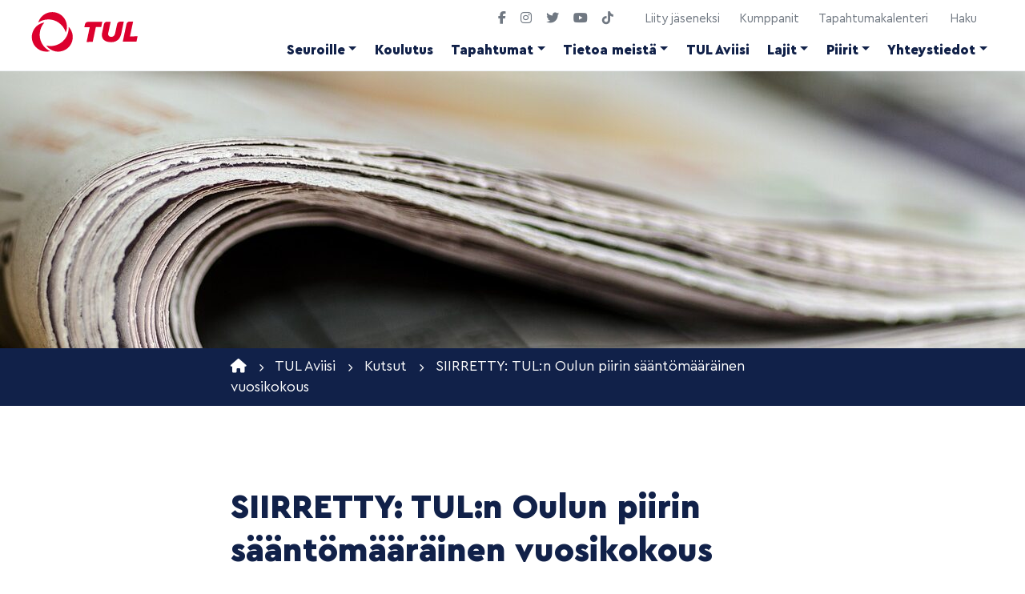

--- FILE ---
content_type: text/html; charset=UTF-8
request_url: https://tul.fi/aviisi/tuln-oulun-piirin-saantomaarainen-vuosikokous/
body_size: 16555
content:
<!doctype html>  
<html dir="ltr" lang="fi" prefix="og: https://ogp.me/ns#">
<head>
	<meta charset="UTF-8">
	<meta name="viewport" content="width=device-width, initial-scale=1.0">
	<link rel="pingback" href="https://tul.fi/xmlrpc.php">
	
	<link rel="apple-touch-icon" sizes="57x57" href="https://tul.fi/wp-content/themes/tul/img/ico/apple-icon-57x57.png">
	<link rel="apple-touch-icon" sizes="60x60" href="https://tul.fi/wp-content/themes/tul/img/ico/apple-icon-60x60.png">
	<link rel="apple-touch-icon" sizes="72x72" href="https://tul.fi/wp-content/themes/tul/img/ico/apple-icon-72x72.png">
	<link rel="apple-touch-icon" sizes="76x76" href="https://tul.fi/wp-content/themes/tul/img/ico/apple-icon-76x76.png">
	<link rel="apple-touch-icon" sizes="114x114" href="https://tul.fi/wp-content/themes/tul/img/ico/apple-icon-114x114.png">
	<link rel="apple-touch-icon" sizes="120x120" href="https://tul.fi/wp-content/themes/tul/img/ico/apple-icon-120x120.png">
	<link rel="apple-touch-icon" sizes="144x144" href="https://tul.fi/wp-content/themes/tul/img/ico/apple-icon-144x144.png">
	<link rel="apple-touch-icon" sizes="152x152" href="https://tul.fi/wp-content/themes/tul/img/ico/apple-icon-152x152.png">
	<link rel="apple-touch-icon" sizes="180x180" href="https://tul.fi/wp-content/themes/tul/img/ico/apple-icon-180x180.png">
	<link rel="icon" type="image/png" sizes="192x192"  href="https://tul.fi/wp-content/themes/tul/img/ico/android-icon-192x192.png">
	<link rel="icon" type="image/png" sizes="32x32" href="https://tul.fi/wp-content/themes/tul/img/ico/favicon-32x32.png">
	<link rel="icon" type="image/png" sizes="96x96" href="https://tul.fi/wp-content/themes/tul/img/ico/favicon-96x96.png">
	<link rel="icon" type="image/png" sizes="16x16" href="https://tul.fi/wp-content/themes/tul/img/ico/favicon-16x16.png">

	<link rel="manifest" href="https://tul.fi/wp-content/themes/tul/img/ico/manifest.json">
	<meta name="msapplication-TileColor" content="#ffffff">
	<meta name="msapplication-TileImage" content="https://tul.fi/wp-content/themes/tul/img/ico/ms-icon-144x144.png">
	<meta name="theme-color" content="#ffffff">

     <script src="https://kit.fontawesome.com/db5f1612d2.js" crossorigin="anonymous"></script>
    	
	<title>SIIRRETTY: TUL:n Oulun piirin sääntömääräinen vuosikokous | Suomen Työväen Urheiluliitto</title>

		<!-- All in One SEO 4.9.3 - aioseo.com -->
	<meta name="robots" content="max-image-preview:large" />
	<link rel="canonical" href="https://tul.fi/aviisi/tuln-oulun-piirin-saantomaarainen-vuosikokous/" />
	<meta name="generator" content="All in One SEO (AIOSEO) 4.9.3" />

		<!-- Google tag (gtag.js) -->
<script async src="https://www.googletagmanager.com/gtag/js?id=G-7LGJV39P9X"></script>
<script>
  window.dataLayer = window.dataLayer || [];
  function gtag(){dataLayer.push(arguments);}
  gtag('js', new Date());

  gtag('config', 'G-7LGJV39P9X');
</script>
		<meta property="og:locale" content="fi_FI" />
		<meta property="og:site_name" content="Suomen Työväen Urheiluliitto" />
		<meta property="og:type" content="article" />
		<meta property="og:title" content="SIIRRETTY: TUL:n Oulun piirin sääntömääräinen vuosikokous | Suomen Työväen Urheiluliitto" />
		<meta property="og:url" content="https://tul.fi/aviisi/tuln-oulun-piirin-saantomaarainen-vuosikokous/" />
		<meta property="og:image" content="https://tul.fi/wp-content/uploads/2020/01/YOUAca.png" />
		<meta property="og:image:secure_url" content="https://tul.fi/wp-content/uploads/2020/01/YOUAca.png" />
		<meta property="og:image:width" content="780" />
		<meta property="og:image:height" content="780" />
		<meta property="article:published_time" content="2020-03-03T06:20:45+00:00" />
		<meta property="article:modified_time" content="2020-05-25T10:17:17+00:00" />
		<meta name="twitter:card" content="summary" />
		<meta name="twitter:title" content="SIIRRETTY: TUL:n Oulun piirin sääntömääräinen vuosikokous | Suomen Työväen Urheiluliitto" />
		<meta name="twitter:image" content="https://tul.fi/wp-content/uploads/2020/01/YOUAca.png" />
		<script type="application/ld+json" class="aioseo-schema">
			{"@context":"https:\/\/schema.org","@graph":[{"@type":"BreadcrumbList","@id":"https:\/\/tul.fi\/aviisi\/tuln-oulun-piirin-saantomaarainen-vuosikokous\/#breadcrumblist","itemListElement":[{"@type":"ListItem","@id":"https:\/\/tul.fi#listItem","position":1,"name":"Home","item":"https:\/\/tul.fi","nextItem":{"@type":"ListItem","@id":"https:\/\/tul.fi\/aviisi\/#listItem","name":"TUL Aviisi"}},{"@type":"ListItem","@id":"https:\/\/tul.fi\/aviisi\/#listItem","position":2,"name":"TUL Aviisi","item":"https:\/\/tul.fi\/aviisi\/","nextItem":{"@type":"ListItem","@id":"https:\/\/tul.fi\/aviisi-arkisto\/kutsut\/#listItem","name":"Kutsut"},"previousItem":{"@type":"ListItem","@id":"https:\/\/tul.fi#listItem","name":"Home"}},{"@type":"ListItem","@id":"https:\/\/tul.fi\/aviisi-arkisto\/kutsut\/#listItem","position":3,"name":"Kutsut","item":"https:\/\/tul.fi\/aviisi-arkisto\/kutsut\/","nextItem":{"@type":"ListItem","@id":"https:\/\/tul.fi\/aviisi\/tuln-oulun-piirin-saantomaarainen-vuosikokous\/#listItem","name":"SIIRRETTY: TUL:n Oulun piirin s\u00e4\u00e4nt\u00f6m\u00e4\u00e4r\u00e4inen vuosikokous"},"previousItem":{"@type":"ListItem","@id":"https:\/\/tul.fi\/aviisi\/#listItem","name":"TUL Aviisi"}},{"@type":"ListItem","@id":"https:\/\/tul.fi\/aviisi\/tuln-oulun-piirin-saantomaarainen-vuosikokous\/#listItem","position":4,"name":"SIIRRETTY: TUL:n Oulun piirin s\u00e4\u00e4nt\u00f6m\u00e4\u00e4r\u00e4inen vuosikokous","previousItem":{"@type":"ListItem","@id":"https:\/\/tul.fi\/aviisi-arkisto\/kutsut\/#listItem","name":"Kutsut"}}]},{"@type":"Organization","@id":"https:\/\/tul.fi\/#organization","name":"Suomen Ty\u00f6v\u00e4en Urheiluliitto","description":"L\u00f6yd\u00e4 liikunnan ilo hyv\u00e4ss\u00e4 seurassa","url":"https:\/\/tul.fi\/"},{"@type":"WebPage","@id":"https:\/\/tul.fi\/aviisi\/tuln-oulun-piirin-saantomaarainen-vuosikokous\/#webpage","url":"https:\/\/tul.fi\/aviisi\/tuln-oulun-piirin-saantomaarainen-vuosikokous\/","name":"SIIRRETTY: TUL:n Oulun piirin s\u00e4\u00e4nt\u00f6m\u00e4\u00e4r\u00e4inen vuosikokous | Suomen Ty\u00f6v\u00e4en Urheiluliitto","inLanguage":"fi","isPartOf":{"@id":"https:\/\/tul.fi\/#website"},"breadcrumb":{"@id":"https:\/\/tul.fi\/aviisi\/tuln-oulun-piirin-saantomaarainen-vuosikokous\/#breadcrumblist"},"image":{"@type":"ImageObject","url":"https:\/\/tul.fi\/wp-content\/uploads\/2020\/01\/YOUAca.png","@id":"https:\/\/tul.fi\/aviisi\/tuln-oulun-piirin-saantomaarainen-vuosikokous\/#mainImage","width":780,"height":780},"primaryImageOfPage":{"@id":"https:\/\/tul.fi\/aviisi\/tuln-oulun-piirin-saantomaarainen-vuosikokous\/#mainImage"},"datePublished":"2020-03-03T08:20:45+02:00","dateModified":"2020-05-25T13:17:17+03:00"},{"@type":"WebSite","@id":"https:\/\/tul.fi\/#website","url":"https:\/\/tul.fi\/","name":"Suomen Ty\u00f6v\u00e4en Urheiluliitto","description":"L\u00f6yd\u00e4 liikunnan ilo hyv\u00e4ss\u00e4 seurassa","inLanguage":"fi","publisher":{"@id":"https:\/\/tul.fi\/#organization"}}]}
		</script>
		<!-- All in One SEO -->

<!-- Hubbub v.1.36.3 https://morehubbub.com/ -->
<meta property="og:locale" content="fi" />
<meta property="og:type" content="article" />
<meta property="og:title" content="SIIRRETTY: TUL:n Oulun piirin sääntömääräinen vuosikokous" />
<meta property="og:description" content="TUL:n Oulun piirin piirikokous pidetään Pohjois-Pohjanmaan Liikunnan kokoustiloissa, os. Sammonkatu 6, Oulu, alustavasti 20.8.2020 klo 18.00 alkaen. Valtakirjojen tarkastus aloitetaan klo 17:30. Kokouksessa on kahvitarjoilu. Kokouksessa käsitellään sääntöjen määräämät asiat sekä sääntöjen mukaisesti tehdyt esitykset." />
<meta property="og:url" content="https://tul.fi/aviisi/tuln-oulun-piirin-saantomaarainen-vuosikokous/" />
<meta property="og:site_name" content="Suomen Työväen Urheiluliitto" />
<meta property="og:updated_time" content="2020-05-25T13:17:17+00:00" />
<meta property="article:published_time" content="2020-03-03T08:20:45+00:00" />
<meta property="article:modified_time" content="2020-05-25T13:17:17+00:00" />
<meta name="twitter:card" content="summary_large_image" />
<meta name="twitter:title" content="SIIRRETTY: TUL:n Oulun piirin sääntömääräinen vuosikokous" />
<meta name="twitter:description" content="TUL:n Oulun piirin piirikokous pidetään Pohjois-Pohjanmaan Liikunnan kokoustiloissa, os. Sammonkatu 6, Oulu, alustavasti 20.8.2020 klo 18.00 alkaen. Valtakirjojen tarkastus aloitetaan klo 17:30. Kokouksessa on kahvitarjoilu. Kokouksessa käsitellään sääntöjen määräämät asiat sekä sääntöjen mukaisesti tehdyt esitykset." />
<meta class="flipboard-article" content="TUL:n Oulun piirin piirikokous pidetään Pohjois-Pohjanmaan Liikunnan kokoustiloissa, os. Sammonkatu 6, Oulu, alustavasti 20.8.2020 klo 18.00 alkaen. Valtakirjojen tarkastus aloitetaan klo 17:30. Kokouksessa on kahvitarjoilu. Kokouksessa käsitellään sääntöjen määräämät asiat sekä sääntöjen mukaisesti tehdyt esitykset." />
<meta property="og:image" content="https://tul.fi/wp-content/uploads/2020/01/YOUAca.png" />
<meta name="twitter:image" content="https://tul.fi/wp-content/uploads/2020/01/YOUAca.png" />
<meta property="og:image:width" content="780" />
<meta property="og:image:height" content="780" />
<!-- Hubbub v.1.36.3 https://morehubbub.com/ -->
<link rel='dns-prefetch' href='//cdn.jsdelivr.net' />
<link rel="alternate" type="application/rss+xml" title="Suomen Työväen Urheiluliitto &raquo; syöte" href="https://tul.fi/feed/" />
<link rel="alternate" type="application/rss+xml" title="Suomen Työväen Urheiluliitto &raquo; kommenttien syöte" href="https://tul.fi/comments/feed/" />
<link rel="alternate" type="application/rss+xml" title="Suomen Työväen Urheiluliitto &raquo; SIIRRETTY: TUL:n Oulun piirin sääntömääräinen vuosikokous kommenttien syöte" href="https://tul.fi/aviisi/tuln-oulun-piirin-saantomaarainen-vuosikokous/feed/" />
<link rel="alternate" title="oEmbed (JSON)" type="application/json+oembed" href="https://tul.fi/wp-json/oembed/1.0/embed?url=https%3A%2F%2Ftul.fi%2Faviisi%2Ftuln-oulun-piirin-saantomaarainen-vuosikokous%2F" />
<link rel="alternate" title="oEmbed (XML)" type="text/xml+oembed" href="https://tul.fi/wp-json/oembed/1.0/embed?url=https%3A%2F%2Ftul.fi%2Faviisi%2Ftuln-oulun-piirin-saantomaarainen-vuosikokous%2F&#038;format=xml" />
<style id='wp-img-auto-sizes-contain-inline-css'>
img:is([sizes=auto i],[sizes^="auto," i]){contain-intrinsic-size:3000px 1500px}
/*# sourceURL=wp-img-auto-sizes-contain-inline-css */
</style>
<style id='wp-emoji-styles-inline-css'>

	img.wp-smiley, img.emoji {
		display: inline !important;
		border: none !important;
		box-shadow: none !important;
		height: 1em !important;
		width: 1em !important;
		margin: 0 0.07em !important;
		vertical-align: -0.1em !important;
		background: none !important;
		padding: 0 !important;
	}
/*# sourceURL=wp-emoji-styles-inline-css */
</style>
<style id='wp-block-library-inline-css'>
:root{--wp-block-synced-color:#7a00df;--wp-block-synced-color--rgb:122,0,223;--wp-bound-block-color:var(--wp-block-synced-color);--wp-editor-canvas-background:#ddd;--wp-admin-theme-color:#007cba;--wp-admin-theme-color--rgb:0,124,186;--wp-admin-theme-color-darker-10:#006ba1;--wp-admin-theme-color-darker-10--rgb:0,107,160.5;--wp-admin-theme-color-darker-20:#005a87;--wp-admin-theme-color-darker-20--rgb:0,90,135;--wp-admin-border-width-focus:2px}@media (min-resolution:192dpi){:root{--wp-admin-border-width-focus:1.5px}}.wp-element-button{cursor:pointer}:root .has-very-light-gray-background-color{background-color:#eee}:root .has-very-dark-gray-background-color{background-color:#313131}:root .has-very-light-gray-color{color:#eee}:root .has-very-dark-gray-color{color:#313131}:root .has-vivid-green-cyan-to-vivid-cyan-blue-gradient-background{background:linear-gradient(135deg,#00d084,#0693e3)}:root .has-purple-crush-gradient-background{background:linear-gradient(135deg,#34e2e4,#4721fb 50%,#ab1dfe)}:root .has-hazy-dawn-gradient-background{background:linear-gradient(135deg,#faaca8,#dad0ec)}:root .has-subdued-olive-gradient-background{background:linear-gradient(135deg,#fafae1,#67a671)}:root .has-atomic-cream-gradient-background{background:linear-gradient(135deg,#fdd79a,#004a59)}:root .has-nightshade-gradient-background{background:linear-gradient(135deg,#330968,#31cdcf)}:root .has-midnight-gradient-background{background:linear-gradient(135deg,#020381,#2874fc)}:root{--wp--preset--font-size--normal:16px;--wp--preset--font-size--huge:42px}.has-regular-font-size{font-size:1em}.has-larger-font-size{font-size:2.625em}.has-normal-font-size{font-size:var(--wp--preset--font-size--normal)}.has-huge-font-size{font-size:var(--wp--preset--font-size--huge)}.has-text-align-center{text-align:center}.has-text-align-left{text-align:left}.has-text-align-right{text-align:right}.has-fit-text{white-space:nowrap!important}#end-resizable-editor-section{display:none}.aligncenter{clear:both}.items-justified-left{justify-content:flex-start}.items-justified-center{justify-content:center}.items-justified-right{justify-content:flex-end}.items-justified-space-between{justify-content:space-between}.screen-reader-text{border:0;clip-path:inset(50%);height:1px;margin:-1px;overflow:hidden;padding:0;position:absolute;width:1px;word-wrap:normal!important}.screen-reader-text:focus{background-color:#ddd;clip-path:none;color:#444;display:block;font-size:1em;height:auto;left:5px;line-height:normal;padding:15px 23px 14px;text-decoration:none;top:5px;width:auto;z-index:100000}html :where(.has-border-color){border-style:solid}html :where([style*=border-top-color]){border-top-style:solid}html :where([style*=border-right-color]){border-right-style:solid}html :where([style*=border-bottom-color]){border-bottom-style:solid}html :where([style*=border-left-color]){border-left-style:solid}html :where([style*=border-width]){border-style:solid}html :where([style*=border-top-width]){border-top-style:solid}html :where([style*=border-right-width]){border-right-style:solid}html :where([style*=border-bottom-width]){border-bottom-style:solid}html :where([style*=border-left-width]){border-left-style:solid}html :where(img[class*=wp-image-]){height:auto;max-width:100%}:where(figure){margin:0 0 1em}html :where(.is-position-sticky){--wp-admin--admin-bar--position-offset:var(--wp-admin--admin-bar--height,0px)}@media screen and (max-width:600px){html :where(.is-position-sticky){--wp-admin--admin-bar--position-offset:0px}}

/*# sourceURL=wp-block-library-inline-css */
</style><style id='global-styles-inline-css'>
:root{--wp--preset--aspect-ratio--square: 1;--wp--preset--aspect-ratio--4-3: 4/3;--wp--preset--aspect-ratio--3-4: 3/4;--wp--preset--aspect-ratio--3-2: 3/2;--wp--preset--aspect-ratio--2-3: 2/3;--wp--preset--aspect-ratio--16-9: 16/9;--wp--preset--aspect-ratio--9-16: 9/16;--wp--preset--color--black: #000;--wp--preset--color--cyan-bluish-gray: #abb8c3;--wp--preset--color--white: #fff;--wp--preset--color--pale-pink: #f78da7;--wp--preset--color--vivid-red: #cf2e2e;--wp--preset--color--luminous-vivid-orange: #ff6900;--wp--preset--color--luminous-vivid-amber: #fcb900;--wp--preset--color--light-green-cyan: #7bdcb5;--wp--preset--color--vivid-green-cyan: #00d084;--wp--preset--color--pale-cyan-blue: #8ed1fc;--wp--preset--color--vivid-cyan-blue: #0693e3;--wp--preset--color--vivid-purple: #9b51e0;--wp--preset--color--blue: #112149;--wp--preset--color--red: #e40d35;--wp--preset--gradient--vivid-cyan-blue-to-vivid-purple: linear-gradient(135deg,rgb(6,147,227) 0%,rgb(155,81,224) 100%);--wp--preset--gradient--light-green-cyan-to-vivid-green-cyan: linear-gradient(135deg,rgb(122,220,180) 0%,rgb(0,208,130) 100%);--wp--preset--gradient--luminous-vivid-amber-to-luminous-vivid-orange: linear-gradient(135deg,rgb(252,185,0) 0%,rgb(255,105,0) 100%);--wp--preset--gradient--luminous-vivid-orange-to-vivid-red: linear-gradient(135deg,rgb(255,105,0) 0%,rgb(207,46,46) 100%);--wp--preset--gradient--very-light-gray-to-cyan-bluish-gray: linear-gradient(135deg,rgb(238,238,238) 0%,rgb(169,184,195) 100%);--wp--preset--gradient--cool-to-warm-spectrum: linear-gradient(135deg,rgb(74,234,220) 0%,rgb(151,120,209) 20%,rgb(207,42,186) 40%,rgb(238,44,130) 60%,rgb(251,105,98) 80%,rgb(254,248,76) 100%);--wp--preset--gradient--blush-light-purple: linear-gradient(135deg,rgb(255,206,236) 0%,rgb(152,150,240) 100%);--wp--preset--gradient--blush-bordeaux: linear-gradient(135deg,rgb(254,205,165) 0%,rgb(254,45,45) 50%,rgb(107,0,62) 100%);--wp--preset--gradient--luminous-dusk: linear-gradient(135deg,rgb(255,203,112) 0%,rgb(199,81,192) 50%,rgb(65,88,208) 100%);--wp--preset--gradient--pale-ocean: linear-gradient(135deg,rgb(255,245,203) 0%,rgb(182,227,212) 50%,rgb(51,167,181) 100%);--wp--preset--gradient--electric-grass: linear-gradient(135deg,rgb(202,248,128) 0%,rgb(113,206,126) 100%);--wp--preset--gradient--midnight: linear-gradient(135deg,rgb(2,3,129) 0%,rgb(40,116,252) 100%);--wp--preset--font-size--small: 13px;--wp--preset--font-size--medium: 20px;--wp--preset--font-size--large: 36px;--wp--preset--font-size--x-large: 42px;--wp--preset--spacing--20: 0.44rem;--wp--preset--spacing--30: 0.67rem;--wp--preset--spacing--40: 1rem;--wp--preset--spacing--50: 1.5rem;--wp--preset--spacing--60: 2.25rem;--wp--preset--spacing--70: 3.38rem;--wp--preset--spacing--80: 5.06rem;--wp--preset--shadow--natural: 6px 6px 9px rgba(0, 0, 0, 0.2);--wp--preset--shadow--deep: 12px 12px 50px rgba(0, 0, 0, 0.4);--wp--preset--shadow--sharp: 6px 6px 0px rgba(0, 0, 0, 0.2);--wp--preset--shadow--outlined: 6px 6px 0px -3px rgb(255, 255, 255), 6px 6px rgb(0, 0, 0);--wp--preset--shadow--crisp: 6px 6px 0px rgb(0, 0, 0);}:where(.is-layout-flex){gap: 0.5em;}:where(.is-layout-grid){gap: 0.5em;}body .is-layout-flex{display: flex;}.is-layout-flex{flex-wrap: wrap;align-items: center;}.is-layout-flex > :is(*, div){margin: 0;}body .is-layout-grid{display: grid;}.is-layout-grid > :is(*, div){margin: 0;}:where(.wp-block-columns.is-layout-flex){gap: 2em;}:where(.wp-block-columns.is-layout-grid){gap: 2em;}:where(.wp-block-post-template.is-layout-flex){gap: 1.25em;}:where(.wp-block-post-template.is-layout-grid){gap: 1.25em;}.has-black-color{color: var(--wp--preset--color--black) !important;}.has-cyan-bluish-gray-color{color: var(--wp--preset--color--cyan-bluish-gray) !important;}.has-white-color{color: var(--wp--preset--color--white) !important;}.has-pale-pink-color{color: var(--wp--preset--color--pale-pink) !important;}.has-vivid-red-color{color: var(--wp--preset--color--vivid-red) !important;}.has-luminous-vivid-orange-color{color: var(--wp--preset--color--luminous-vivid-orange) !important;}.has-luminous-vivid-amber-color{color: var(--wp--preset--color--luminous-vivid-amber) !important;}.has-light-green-cyan-color{color: var(--wp--preset--color--light-green-cyan) !important;}.has-vivid-green-cyan-color{color: var(--wp--preset--color--vivid-green-cyan) !important;}.has-pale-cyan-blue-color{color: var(--wp--preset--color--pale-cyan-blue) !important;}.has-vivid-cyan-blue-color{color: var(--wp--preset--color--vivid-cyan-blue) !important;}.has-vivid-purple-color{color: var(--wp--preset--color--vivid-purple) !important;}.has-black-background-color{background-color: var(--wp--preset--color--black) !important;}.has-cyan-bluish-gray-background-color{background-color: var(--wp--preset--color--cyan-bluish-gray) !important;}.has-white-background-color{background-color: var(--wp--preset--color--white) !important;}.has-pale-pink-background-color{background-color: var(--wp--preset--color--pale-pink) !important;}.has-vivid-red-background-color{background-color: var(--wp--preset--color--vivid-red) !important;}.has-luminous-vivid-orange-background-color{background-color: var(--wp--preset--color--luminous-vivid-orange) !important;}.has-luminous-vivid-amber-background-color{background-color: var(--wp--preset--color--luminous-vivid-amber) !important;}.has-light-green-cyan-background-color{background-color: var(--wp--preset--color--light-green-cyan) !important;}.has-vivid-green-cyan-background-color{background-color: var(--wp--preset--color--vivid-green-cyan) !important;}.has-pale-cyan-blue-background-color{background-color: var(--wp--preset--color--pale-cyan-blue) !important;}.has-vivid-cyan-blue-background-color{background-color: var(--wp--preset--color--vivid-cyan-blue) !important;}.has-vivid-purple-background-color{background-color: var(--wp--preset--color--vivid-purple) !important;}.has-black-border-color{border-color: var(--wp--preset--color--black) !important;}.has-cyan-bluish-gray-border-color{border-color: var(--wp--preset--color--cyan-bluish-gray) !important;}.has-white-border-color{border-color: var(--wp--preset--color--white) !important;}.has-pale-pink-border-color{border-color: var(--wp--preset--color--pale-pink) !important;}.has-vivid-red-border-color{border-color: var(--wp--preset--color--vivid-red) !important;}.has-luminous-vivid-orange-border-color{border-color: var(--wp--preset--color--luminous-vivid-orange) !important;}.has-luminous-vivid-amber-border-color{border-color: var(--wp--preset--color--luminous-vivid-amber) !important;}.has-light-green-cyan-border-color{border-color: var(--wp--preset--color--light-green-cyan) !important;}.has-vivid-green-cyan-border-color{border-color: var(--wp--preset--color--vivid-green-cyan) !important;}.has-pale-cyan-blue-border-color{border-color: var(--wp--preset--color--pale-cyan-blue) !important;}.has-vivid-cyan-blue-border-color{border-color: var(--wp--preset--color--vivid-cyan-blue) !important;}.has-vivid-purple-border-color{border-color: var(--wp--preset--color--vivid-purple) !important;}.has-vivid-cyan-blue-to-vivid-purple-gradient-background{background: var(--wp--preset--gradient--vivid-cyan-blue-to-vivid-purple) !important;}.has-light-green-cyan-to-vivid-green-cyan-gradient-background{background: var(--wp--preset--gradient--light-green-cyan-to-vivid-green-cyan) !important;}.has-luminous-vivid-amber-to-luminous-vivid-orange-gradient-background{background: var(--wp--preset--gradient--luminous-vivid-amber-to-luminous-vivid-orange) !important;}.has-luminous-vivid-orange-to-vivid-red-gradient-background{background: var(--wp--preset--gradient--luminous-vivid-orange-to-vivid-red) !important;}.has-very-light-gray-to-cyan-bluish-gray-gradient-background{background: var(--wp--preset--gradient--very-light-gray-to-cyan-bluish-gray) !important;}.has-cool-to-warm-spectrum-gradient-background{background: var(--wp--preset--gradient--cool-to-warm-spectrum) !important;}.has-blush-light-purple-gradient-background{background: var(--wp--preset--gradient--blush-light-purple) !important;}.has-blush-bordeaux-gradient-background{background: var(--wp--preset--gradient--blush-bordeaux) !important;}.has-luminous-dusk-gradient-background{background: var(--wp--preset--gradient--luminous-dusk) !important;}.has-pale-ocean-gradient-background{background: var(--wp--preset--gradient--pale-ocean) !important;}.has-electric-grass-gradient-background{background: var(--wp--preset--gradient--electric-grass) !important;}.has-midnight-gradient-background{background: var(--wp--preset--gradient--midnight) !important;}.has-small-font-size{font-size: var(--wp--preset--font-size--small) !important;}.has-medium-font-size{font-size: var(--wp--preset--font-size--medium) !important;}.has-large-font-size{font-size: var(--wp--preset--font-size--large) !important;}.has-x-large-font-size{font-size: var(--wp--preset--font-size--x-large) !important;}
/*# sourceURL=global-styles-inline-css */
</style>

<style id='classic-theme-styles-inline-css'>
/*! This file is auto-generated */
.wp-block-button__link{color:#fff;background-color:#32373c;border-radius:9999px;box-shadow:none;text-decoration:none;padding:calc(.667em + 2px) calc(1.333em + 2px);font-size:1.125em}.wp-block-file__button{background:#32373c;color:#fff;text-decoration:none}
/*# sourceURL=/wp-includes/css/classic-themes.min.css */
</style>
<link rel='stylesheet' id='contact-form-7-css' href='https://tul.fi/wp-content/plugins/contact-form-7/includes/css/styles.css?ver=6.1.4' media='all' />
<link rel='stylesheet' id='bs-style-css' href='https://cdn.jsdelivr.net/npm/bootstrap@5.3.0/dist/css/bootstrap.min.css?ver=6.9' media='all' />
<link rel='stylesheet' id='varikaswp-style-css' href='https://tul.fi/wp-content/themes/varikaswp/style.css?ver=6.9' media='all' />
<link rel='stylesheet' id='dpsp-frontend-style-pro-css' href='https://tul.fi/wp-content/plugins/social-pug/assets/dist/style-frontend-pro.css?ver=1.36.3' media='all' />
<style id='dpsp-frontend-style-pro-inline-css'>

				@media screen and ( max-width : 720px ) {
					.dpsp-content-wrapper.dpsp-hide-on-mobile,
					.dpsp-share-text.dpsp-hide-on-mobile {
						display: none;
					}
					.dpsp-has-spacing .dpsp-networks-btns-wrapper li {
						margin:0 2% 10px 0;
					}
					.dpsp-network-btn.dpsp-has-label:not(.dpsp-has-count) {
						max-height: 40px;
						padding: 0;
						justify-content: center;
					}
					.dpsp-content-wrapper.dpsp-size-small .dpsp-network-btn.dpsp-has-label:not(.dpsp-has-count){
						max-height: 32px;
					}
					.dpsp-content-wrapper.dpsp-size-large .dpsp-network-btn.dpsp-has-label:not(.dpsp-has-count){
						max-height: 46px;
					}
				}
			
/*# sourceURL=dpsp-frontend-style-pro-inline-css */
</style>
<link rel='stylesheet' id='customCSS-css' href='https://tul.fi/wp-content/themes/tul/css/style.css?ver=1758276807' media='screen' />
<script src="https://tul.fi/wp-includes/js/jquery/jquery.min.js?ver=3.7.1" id="jquery-core-js"></script>
<script src="https://tul.fi/wp-includes/js/jquery/jquery-migrate.min.js?ver=3.4.1" id="jquery-migrate-js"></script>
<script id="event-ajax-script-js-extra">
var event_ajax_obj = {"ajaxurl":"https://tul.fi/wp-admin/admin-ajax.php","nonce":"22af2c4480"};
//# sourceURL=event-ajax-script-js-extra
</script>
<script src="https://tul.fi/wp-content/themes/tul/js/event.js?ver=6.9" id="event-ajax-script-js"></script>
<link rel="https://api.w.org/" href="https://tul.fi/wp-json/" /><link rel="alternate" title="JSON" type="application/json" href="https://tul.fi/wp-json/wp/v2/aviisi/9252" /><link rel="EditURI" type="application/rsd+xml" title="RSD" href="https://tul.fi/xmlrpc.php?rsd" />
<meta name="generator" content="WordPress 6.9" />
<link rel='shortlink' href='https://tul.fi/?p=9252' />
<meta name="hubbub-info" description="Hubbub 1.36.3"><style>.recentcomments a{display:inline !important;padding:0 !important;margin:0 !important;}</style>	
		<style type="text/css">
	@media (min-width: 769px){
		header#main-header {
			background-image: url('https://tul.fi/wp-content/uploads/2024/08/newspapers-444448_1280-1280x500.jpg'); 
		}
	}
	@media (max-width: 768px) {
		header#main-header {   
			background-image: url('https://tul.fi/wp-content/uploads/2024/08/newspapers-444448_1280-800x360.jpg');
		}
	}
	</style>

</head>

<body class="wp-singular aviisi-template-default single single-aviisi postid-9252 wp-embed-responsive wp-theme-varikaswp wp-child-theme-tul" data-spy="scroll">		
	<div id="content-wrapper">
		        
					
						<header id="main-header">	
				
				<div class="fixed-top nav-container">
					<nav class="navbar navbar-expand-lg">	
						<div class="container-fluid">
							<a class="navbar-brand" title="Löydä liikunnan ilo hyvässä seurassa" href="https://tul.fi/">                     				
								<img src="https://tul.fi/wp-content/themes/tul/img/tul_logo_red.svg" alt="Suomen Työväen Urheiluliitto" width="120" height="48" />
				            </a>
							
							<button class="navbar-toggler collapsed" type="button" data-bs-toggle="collapse" data-bs-target="#navbar-responsive-collapse" aria-controls="navbar-responsive-collapse" aria-expanded="false" aria-label="Toggle navigation">
								<span class="toggler-icon"></span>
								<span class="toggler-icon"></span>
								<span class="toggler-icon"></span>
							</button>
							
							
						<div class="d-none d-lg-block top-nav">
							<div class="some ms-lg-auto">
																<a href="https://fi-fi.facebook.com/TULry/" target="_blank">
										<i class="fa fa-classic fa-brands fa-facebook-f" aria-hidden="true"></i>
									</a>
																<a href="https://www.instagram.com/tulry/" target="_blank">
										<i class="fa fa-classic fa-brands fa-instagram" aria-hidden="true"></i>
									</a>
																<a href="https://twitter.com/tul_ry" target="_blank">
										<i class="fa fa-classic fa-brands fa-twitter" aria-hidden="true"></i>
									</a>
																<a href="https://www.youtube.com/channel/UCMIefZyyJtRCbVT-JHzpILw?view_as=subscriber" target="_blank">
										<i class="fa fa-classic fa-brands fa-youtube" aria-hidden="true"></i>
									</a>
																<a href="https://www.tiktok.com/@tul_tiktok" target="_blank">
										<i class="fa fa-classic fa-brands fa-tiktok" aria-hidden="true"></i>
									</a>
														</div>
							
							<div class="ms-auto nav-right">
								<ul class="nav sub-nav">
									<li><a href="/jasenille/jaseneksi/">Liity jäseneksi</a></li>
									<li><a href="/kumppanit">Kumppanit</a></li>
									<li><a href="/tapahtumakalenteri">Tapahtumakalenteri</a></li>
								</ul>
								<ul class="search closed">
									<li>
										<a id="toggle-search">Haku</a>
										    <div class="searchform">
										    	<form action="https://tul.fi/" method="get">
	<div class="input-group">
		<input type="text" name="s" aria-label="Hae" placeholder="Hae" value="" class="form-control" />
		<span class="input-group-btn">
			<button type="submit" aria-label="Hae"><i class="fas fa-search"></i></button>
		</span>
	</div>
</form>										    </div>
									</li><!--.search-->
								</ul>
							</div>
						</div>
							
													<div id="navbar-responsive-collapse" class="collapse navbar-collapse">
								<ul id="menu-menu-1" class="navbar-nav nav ms-auto "><li  id="menu-item-95" class="menu-item menu-item-type-post_type menu-item-object-page menu-item-has-children dropdown mega-dropdown nav-item nav-item-95"><a href="https://tul.fi/jasenille/" class="nav-link  dropdown-toggle" data-bs-toggle="dropdown" aria-haspopup="true" aria-expanded="false">Seuroille</a><div class="dropdown-menu mega-dropdown-menu"><div class="container-lg"><ul class="row" role="menu">	<li  id="menu-item-575" class="menu-item menu-item-type-post_type menu-item-object-page menu-item-has-children dropdown mega-dropdown nav-item nav-item-575"><a href="https://tul.fi/jasenille/seurapalvelut/" class="dropdown-item  dropdown-toggle" aria-haspopup="true" aria-expanded="false">Seurapalvelut</a><ul>		<li  id="menu-item-11178" class="menu-item menu-item-type-post_type menu-item-object-page nav-item nav-item-11178"><a href="https://tul.fi/jasenille/seurapalvelut/asiantuntijapalvelut/" class="dropdown-item ">Asiantuntijapalvelut</a></li>
		<li  id="menu-item-24312" class="menu-item menu-item-type-post_type menu-item-object-page nav-item nav-item-24312"><a href="https://tul.fi/jasenille/seurapalvelut/seurakehityspalvelut/" class="dropdown-item ">Seurakehityspalvelut</a></li>
		<li  id="menu-item-11182" class="menu-item menu-item-type-post_type menu-item-object-page nav-item nav-item-11182"><a href="https://tul.fi/jasenille/seurapalvelut/edunvalvonta/" class="dropdown-item ">Edunvalvonta ja vaikuttaminen</a></li>
		<li  id="menu-item-11159" class="menu-item menu-item-type-post_type menu-item-object-page nav-item nav-item-11159"><a href="https://tul.fi/jasenille/seurapalvelut/tuet-ja-avustukset/" class="dropdown-item ">Tuet ja avustukset</a></li>
</ul></li>
	<li  id="menu-item-505" class="menu-item menu-item-type-post_type menu-item-object-page menu-item-has-children dropdown mega-dropdown nav-item nav-item-505"><a href="https://tul.fi/jasenille/lomakkeet/" class="dropdown-item  dropdown-toggle" aria-haspopup="true" aria-expanded="false">Lomakkeet</a><ul>		<li  id="menu-item-11198" class="menu-item menu-item-type-post_type menu-item-object-page nav-item nav-item-11198"><a href="https://tul.fi/jasenille/lomakkeet/asiakirjamalleja/" class="dropdown-item ">Asiakirjamalleja</a></li>
		<li  id="menu-item-11155" class="menu-item menu-item-type-post_type menu-item-object-page nav-item nav-item-11155"><a href="https://tul.fi/jasenille/seurapalvelut/ansiomerkit/" class="dropdown-item ">Ansiomerkit</a></li>
		<li  id="menu-item-11212" class="menu-item menu-item-type-post_type menu-item-object-page nav-item nav-item-11212"><a href="https://tul.fi/jasenille/lomakkeet/matkalasku-2/" class="dropdown-item ">Matkalasku</a></li>
		<li  id="menu-item-11218" class="menu-item menu-item-type-post_type menu-item-object-page nav-item nav-item-11218"><a href="https://tul.fi/jasenille/lomakkeet/paivita-yhteystiedot/" class="dropdown-item ">Päivitä yhteystiedot</a></li>
		<li  id="menu-item-11221" class="menu-item menu-item-type-post_type menu-item-object-page nav-item nav-item-11221"><a href="https://tul.fi/jasenille/lomakkeet/tayta-vuosi-ilmoitus/" class="dropdown-item ">Täytä vuosi-ilmoitus</a></li>
</ul></li>
	<li  id="menu-item-11168" class="menu-item menu-item-type-post_type menu-item-object-page menu-item-has-children dropdown mega-dropdown nav-item nav-item-11168"><a href="https://tul.fi/jasenille/jasenedut/" class="dropdown-item  dropdown-toggle" aria-haspopup="true" aria-expanded="false">Jäsenedut</a><ul>		<li  id="menu-item-11169" class="menu-item menu-item-type-post_type menu-item-object-page nav-item nav-item-11169"><a href="https://tul.fi/jasenille/jasenedut/kumppaneiden-edut/" class="dropdown-item ">Kumppaneiden edut</a></li>
		<li  id="menu-item-11174" class="menu-item menu-item-type-post_type menu-item-object-page nav-item nav-item-11174"><a href="https://tul.fi/jasenille/jasenedut/teosto-ja-gramex/" class="dropdown-item ">Teosto ja Gramex</a></li>
		<li  id="menu-item-11204" class="menu-item menu-item-type-post_type menu-item-object-page nav-item nav-item-11204"><a href="https://tul.fi/jasenille/jasenedut/suomisport/" class="dropdown-item ">Suomisport</a></li>
		<li  id="menu-item-15639" class="menu-item menu-item-type-post_type menu-item-object-page nav-item nav-item-15639"><a href="https://tul.fi/jasenille/tuplaturva/" class="dropdown-item ">Vakuutukset</a></li>
		<li  id="menu-item-12107" class="menu-item menu-item-type-post_type menu-item-object-page nav-item nav-item-12107"><a href="https://tul.fi/jasenille/jasenedut/muut-jasenedut/" class="dropdown-item ">Muut jäsenedut</a></li>
</ul></li>
	<li  id="menu-item-504" class="menu-item menu-item-type-post_type menu-item-object-page menu-item-has-children dropdown mega-dropdown nav-item nav-item-504"><a href="https://tul.fi/jasenille/jaseneksi/" class="dropdown-item  dropdown-toggle" aria-haspopup="true" aria-expanded="false">Liity jäseneksi</a><ul>		<li  id="menu-item-24639" class="menu-item menu-item-type-post_type menu-item-object-page nav-item nav-item-24639"><a href="https://tul.fi/jasenille/jaseneksi/miten-perustaa-urheiluseura/" class="dropdown-item ">Miten perustaa urheiluseura?</a></li>
</ul></li>
</ul></div></div></li>
<li  id="menu-item-518" class="menu-item menu-item-type-post_type menu-item-object-page nav-item nav-item-518"><a href="https://tul.fi/koulutus/" class="nav-link ">Koulutus</a></li>
<li  id="menu-item-94" class="menu-item menu-item-type-post_type menu-item-object-page menu-item-has-children dropdown mega-dropdown nav-item nav-item-94"><a href="https://tul.fi/tapahtumat/" class="nav-link  dropdown-toggle" data-bs-toggle="dropdown" aria-haspopup="true" aria-expanded="false">Tapahtumat</a><div class="dropdown-menu mega-dropdown-menu"><div class="container-lg"><ul class="row" role="menu">	<li  id="menu-item-514" class="menu-item menu-item-type-post_type menu-item-object-page menu-item-has-children dropdown mega-dropdown nav-item nav-item-514"><a href="https://tul.fi/tapahtumat/lapset-ja-nuoret/" class="dropdown-item  dropdown-toggle" aria-haspopup="true" aria-expanded="false">Lapset ja nuoret</a><ul>		<li  id="menu-item-10918" class="menu-item menu-item-type-post_type menu-item-object-page nav-item nav-item-10918"><a href="https://tul.fi/tapahtumat/lapset-ja-nuoret/nuoret-toimijat/" class="dropdown-item ">Nuoret toimijat</a></li>
		<li  id="menu-item-10093" class="menu-item menu-item-type-post_type menu-item-object-page nav-item nav-item-10093"><a href="https://tul.fi/tapahtumat/lapset-ja-nuoret/leirit/" class="dropdown-item ">Leirit</a></li>
		<li  id="menu-item-515" class="menu-item menu-item-type-post_type menu-item-object-page nav-item nav-item-515"><a href="https://tul.fi/tapahtumat/unelmien-liikuntapaiva/" class="dropdown-item ">Unelmien Liikuntapäivä</a></li>
</ul></li>
	<li  id="menu-item-508" class="menu-item menu-item-type-post_type menu-item-object-page menu-item-has-children dropdown mega-dropdown nav-item nav-item-508"><a href="https://tul.fi/tapahtumat/aikuisliikunta/" class="dropdown-item  dropdown-toggle" aria-haspopup="true" aria-expanded="false">Aikuisliikunta</a><ul>		<li  id="menu-item-10041" class="menu-item menu-item-type-post_type menu-item-object-page nav-item nav-item-10041"><a href="https://tul.fi/tapahtumat/aikuisliikunta/askelviikot/" class="dropdown-item ">Askelviikot</a></li>
		<li  id="menu-item-27036" class="menu-item menu-item-type-post_type menu-item-object-page nav-item nav-item-27036"><a href="https://tul.fi/tapahtumat/aikuisliikunta/loskaspurtti/" class="dropdown-item ">Loskaspurtti</a></li>
		<li  id="menu-item-509" class="menu-item menu-item-type-post_type menu-item-object-page nav-item nav-item-509"><a href="https://tul.fi/tapahtumat/aikuisliikunta/liikkeelle/" class="dropdown-item ">Liikkeelle!</a></li>
		<li  id="menu-item-510" class="menu-item menu-item-type-post_type menu-item-object-page nav-item nav-item-510"><a href="https://tul.fi/tapahtumat/aikuisliikunta/seniorit/" class="dropdown-item ">Seniorit</a></li>
</ul></li>
	<li  id="menu-item-511" class="menu-item menu-item-type-post_type menu-item-object-page menu-item-has-children dropdown mega-dropdown nav-item nav-item-511"><a href="https://tul.fi/tapahtumat/kilpailutoiminta/" class="dropdown-item  dropdown-toggle" aria-haspopup="true" aria-expanded="false">Kansainväliset kilpailut</a><ul>		<li  id="menu-item-512" class="menu-item menu-item-type-post_type menu-item-object-page nav-item nav-item-512"><a href="https://tul.fi/tapahtumat/kilpailutoiminta/csit/" class="dropdown-item ">CSIT:n kilpailut</a></li>
		<li  id="menu-item-513" class="menu-item menu-item-type-post_type menu-item-object-page nav-item nav-item-513"><a href="https://tul.fi/tapahtumat/kilpailutoiminta/geebee/" class="dropdown-item ">GeeBee-turnaus</a></li>
</ul></li>
	<li  id="menu-item-516" class="menu-item menu-item-type-post_type menu-item-object-page menu-item-has-children dropdown mega-dropdown nav-item nav-item-516"><a href="https://tul.fi/tapahtumat/seuroille/" class="dropdown-item  dropdown-toggle" aria-haspopup="true" aria-expanded="false">Seuroille</a><ul>		<li  id="menu-item-517" class="menu-item menu-item-type-post_type menu-item-object-page nav-item nav-item-517"><a href="https://tul.fi/tapahtumat/seuroille/aprilliristeily/" class="dropdown-item ">Aprilliristeily</a></li>
		<li  id="menu-item-11094" class="menu-item menu-item-type-post_type menu-item-object-page nav-item nav-item-11094"><a href="https://tul.fi/tapahtumat/seuroille/seurapaivat/" class="dropdown-item ">Seurapäivät</a></li>
		<li  id="menu-item-11246" class="menu-item menu-item-type-post_type menu-item-object-page nav-item nav-item-11246"><a href="https://tul.fi/tapahtumat/seuroille/tuln-paiva/" class="dropdown-item ">TUL:n päivä</a></li>
</ul></li>
	<li  id="menu-item-10566" class="menu-item menu-item-type-post_type menu-item-object-page nav-item nav-item-10566"><a href="https://tul.fi/tapahtumakalenteri/" class="dropdown-item ">Tapahtumakalenteri</a></li>
</ul></div></div></li>
<li  id="menu-item-90" class="menu-item menu-item-type-post_type menu-item-object-page menu-item-has-children dropdown mega-dropdown nav-item nav-item-90"><a href="https://tul.fi/tietoa-meista/" class="nav-link  dropdown-toggle" data-bs-toggle="dropdown" aria-haspopup="true" aria-expanded="false">Tietoa meistä</a><div class="dropdown-menu mega-dropdown-menu"><div class="container-lg"><ul class="row" role="menu">	<li  id="menu-item-93" class="menu-item menu-item-type-post_type menu-item-object-page menu-item-has-children dropdown mega-dropdown nav-item nav-item-93"><a href="https://tul.fi/mita-teemme/" class="dropdown-item  dropdown-toggle" aria-haspopup="true" aria-expanded="false">Mitä teemme</a><ul>		<li  id="menu-item-22437" class="menu-item menu-item-type-post_type menu-item-object-page nav-item nav-item-22437"><a href="https://tul.fi/mita-teemme/hankkeet/" class="dropdown-item ">Hankkeet</a></li>
</ul></li>
	<li  id="menu-item-11064" class="menu-item menu-item-type-post_type menu-item-object-page nav-item nav-item-11064"><a href="https://tul.fi/tietoa-meista/strategia/" class="dropdown-item ">Strategia</a></li>
	<li  id="menu-item-11062" class="menu-item menu-item-type-post_type menu-item-object-page menu-item-has-children dropdown mega-dropdown nav-item nav-item-11062"><a href="https://tul.fi/tietoa-meista/tul-pahkinankuoressa/" class="dropdown-item  dropdown-toggle" aria-haspopup="true" aria-expanded="false">TUL pähkinänkuoressa</a><ul>		<li  id="menu-item-23731" class="menu-item menu-item-type-post_type menu-item-object-page nav-item nav-item-23731"><a href="https://tul.fi/tietoa-meista/tul-pahkinankuoressa/en/" class="dropdown-item ">In English</a></li>
		<li  id="menu-item-23898" class="menu-item menu-item-type-post_type menu-item-object-page nav-item nav-item-23898"><a href="https://tul.fi/tietoa-meista/tul-pahkinankuoressa/pa-svenska/" class="dropdown-item ">På Svenska</a></li>
</ul></li>
	<li  id="menu-item-572" class="menu-item menu-item-type-post_type menu-item-object-page menu-item-has-children dropdown mega-dropdown nav-item nav-item-572"><a href="https://tul.fi/tietoa-meista/vastuullisuus/" class="dropdown-item  dropdown-toggle" aria-haspopup="true" aria-expanded="false">Vastuullisuus</a><ul>		<li  id="menu-item-11162" class="menu-item menu-item-type-post_type menu-item-object-page nav-item nav-item-11162"><a href="https://tul.fi/tietoa-meista/vastuullisuus/tasa-arvo-ja-yhdenvertaisuus/" class="dropdown-item ">Tasa-arvo ja yhdenvertaisuus</a></li>
</ul></li>
</ul></div></div></li>
<li  id="menu-item-3421" class="menu-item menu-item-type-post_type_archive menu-item-object-aviisi nav-item nav-item-3421"><a href="https://tul.fi/aviisi/" class="nav-link ">TUL Aviisi</a></li>
<li  id="menu-item-501" class="menu-item menu-item-type-post_type menu-item-object-page menu-item-has-children dropdown mega-dropdown nav-item nav-item-501"><a href="https://tul.fi/mita-teemme/lajit/" class="nav-link  dropdown-toggle" data-bs-toggle="dropdown" aria-haspopup="true" aria-expanded="false">Lajit</a><div class="dropdown-menu mega-dropdown-menu"><div class="container-lg"><ul class="row" role="menu">	<li  id="menu-item-10004" class="menu-item menu-item-type-post_type menu-item-object-sport nav-item nav-item-10004"><a href="https://tul.fi/mita-teemme/lajit/golf/" class="dropdown-item ">Golf</a></li>
	<li  id="menu-item-10006" class="menu-item menu-item-type-post_type menu-item-object-sport nav-item nav-item-10006"><a href="https://tul.fi/mita-teemme/lajit/jalkapallo/" class="dropdown-item ">Jalkapallo</a></li>
	<li  id="menu-item-10007" class="menu-item menu-item-type-post_type menu-item-object-sport nav-item nav-item-10007"><a href="https://tul.fi/mita-teemme/lajit/judo/" class="dropdown-item ">Judo</a></li>
	<li  id="menu-item-10011" class="menu-item menu-item-type-post_type menu-item-object-sport nav-item nav-item-10011"><a href="https://tul.fi/mita-teemme/lajit/lentopallo/" class="dropdown-item ">Lentopallo</a></li>
	<li  id="menu-item-10012" class="menu-item menu-item-type-post_type menu-item-object-sport nav-item nav-item-10012"><a href="https://tul.fi/mita-teemme/lajit/catchnserve/" class="dropdown-item ">Catch&#8217;n serve</a></li>
	<li  id="menu-item-10013" class="menu-item menu-item-type-post_type menu-item-object-sport nav-item nav-item-10013"><a href="https://tul.fi/mita-teemme/lajit/nyrkkeily/" class="dropdown-item ">Nyrkkeily</a></li>
	<li  id="menu-item-10014" class="menu-item menu-item-type-post_type menu-item-object-sport nav-item nav-item-10014"><a href="https://tul.fi/mita-teemme/lajit/paini/" class="dropdown-item ">Paini</a></li>
	<li  id="menu-item-10015" class="menu-item menu-item-type-post_type menu-item-object-sport nav-item nav-item-10015"><a href="https://tul.fi/mita-teemme/lajit/petankki/" class="dropdown-item ">Petankki</a></li>
	<li  id="menu-item-27326" class="menu-item menu-item-type-post_type menu-item-object-page nav-item nav-item-27326"><a href="https://tul.fi/mita-teemme/tanssi/" class="dropdown-item ">Tanssi</a></li>
	<li  id="menu-item-10022" class="menu-item menu-item-type-post_type menu-item-object-sport nav-item nav-item-10022"><a href="https://tul.fi/mita-teemme/lajit/voimistelu-ja-tanssi/" class="dropdown-item ">Voimistelu</a></li>
	<li  id="menu-item-10018" class="menu-item menu-item-type-post_type menu-item-object-sport nav-item nav-item-10018"><a href="https://tul.fi/mita-teemme/lajit/shakki/" class="dropdown-item ">Shakki</a></li>
	<li  id="menu-item-10023" class="menu-item menu-item-type-post_type menu-item-object-sport nav-item nav-item-10023"><a href="https://tul.fi/mita-teemme/lajit/yleisurheilu/" class="dropdown-item ">Yleisurheilu</a></li>
	<li  id="menu-item-10019" class="menu-item menu-item-type-post_type menu-item-object-sport nav-item nav-item-10019"><a href="https://tul.fi/mita-teemme/lajit/tennis/" class="dropdown-item ">Tennis</a></li>
	<li  id="menu-item-10020" class="menu-item menu-item-type-post_type menu-item-object-sport nav-item nav-item-10020"><a href="https://tul.fi/mita-teemme/lajit/uinti/" class="dropdown-item ">Uinti</a></li>
	<li  id="menu-item-10021" class="menu-item menu-item-type-post_type menu-item-object-sport nav-item nav-item-10021"><a href="https://tul.fi/mita-teemme/lajit/veneily/" class="dropdown-item ">Veneily</a></li>
</ul></div></div></li>
<li  id="menu-item-1805" class="menu-item menu-item-type-post_type menu-item-object-page menu-item-has-children dropdown mega-dropdown nav-item nav-item-1805"><a href="https://tul.fi/tietoa-meista/alueet-ja-piirit/" class="nav-link  dropdown-toggle" data-bs-toggle="dropdown" aria-haspopup="true" aria-expanded="false">Piirit</a><div class="dropdown-menu mega-dropdown-menu"><div class="container-lg"><ul class="row" role="menu">	<li  id="menu-item-10578" class="menu-item menu-item-type-custom menu-item-object-custom nav-item nav-item-10578"><a href="https://tul.fi/hame/" class="dropdown-item ">Hämeen piiri</a></li>
	<li  id="menu-item-10579" class="menu-item menu-item-type-custom menu-item-object-custom nav-item nav-item-10579"><a href="https://tul.fi/jarvisuomi/" class="dropdown-item ">Järvi-Suomi</a></li>
	<li  id="menu-item-10580" class="menu-item menu-item-type-custom menu-item-object-custom nav-item nav-item-10580"><a href="https://tul.fi/kainuu/" class="dropdown-item ">Kainuun piiri</a></li>
	<li  id="menu-item-10582" class="menu-item menu-item-type-custom menu-item-object-custom nav-item nav-item-10582"><a href="https://tul.fi/lappi/" class="dropdown-item ">Lapin piiri</a></li>
	<li  id="menu-item-10583" class="menu-item menu-item-type-custom menu-item-object-custom nav-item nav-item-10583"><a href="https://tul.fi/oulu/" class="dropdown-item ">Oulun piiri</a></li>
	<li  id="menu-item-10584" class="menu-item menu-item-type-custom menu-item-object-custom nav-item nav-item-10584"><a href="https://tul.fi/pohjanmaa/" class="dropdown-item ">Pohjanmaan piiri</a></li>
	<li  id="menu-item-10585" class="menu-item menu-item-type-custom menu-item-object-custom nav-item nav-item-10585"><a href="https://tul.fi/satakunta/" class="dropdown-item ">Satakunnan piiri</a></li>
	<li  id="menu-item-10587" class="menu-item menu-item-type-custom menu-item-object-custom nav-item nav-item-10587"><a href="https://tul.fi/tampere/" class="dropdown-item ">Tampereen piiri</a></li>
	<li  id="menu-item-10588" class="menu-item menu-item-type-custom menu-item-object-custom nav-item nav-item-10588"><a href="https://tul.fi/varsinaissuomi/" class="dropdown-item ">Varsinais-Suomen piiri</a></li>
	<li  id="menu-item-10581" class="menu-item menu-item-type-custom menu-item-object-custom nav-item nav-item-10581"><a href="https://tul.fi/kymenlaakso-saimaa/" class="dropdown-item ">Kaakkois-Suomen piiri</a></li>
	<li  id="menu-item-10586" class="menu-item menu-item-type-custom menu-item-object-custom nav-item nav-item-10586"><a href="https://tul.fi/suurhelsinki-uusimaa/" class="dropdown-item ">Uudenmaan piiri</a></li>
</ul></div></div></li>
<li  id="menu-item-786" class="menu-item menu-item-type-post_type menu-item-object-page menu-item-has-children dropdown mega-dropdown nav-item nav-item-786"><a href="https://tul.fi/yhteystiedot/" class="nav-link  dropdown-toggle" data-bs-toggle="dropdown" aria-haspopup="true" aria-expanded="false">Yhteystiedot</a><div class="dropdown-menu mega-dropdown-menu"><div class="container-lg"><ul class="row" role="menu">	<li  id="menu-item-3276" class="menu-item menu-item-type-post_type menu-item-object-page nav-item nav-item-3276"><a href="https://tul.fi/yhteystiedot/henkilosto/" class="dropdown-item ">Henkilöstö</a></li>
	<li  id="menu-item-787" class="menu-item menu-item-type-post_type menu-item-object-page nav-item nav-item-787"><a href="https://tul.fi/yhteystiedot/hallitus/" class="dropdown-item ">Hallitus &amp; valtuusto</a></li>
	<li  id="menu-item-788" class="menu-item menu-item-type-post_type menu-item-object-page nav-item nav-item-788"><a href="https://tul.fi/yhteystiedot/valiokunnat/" class="dropdown-item ">Valiokunnat ja työryhmät</a></li>
	<li  id="menu-item-10064" class="menu-item menu-item-type-post_type menu-item-object-page nav-item nav-item-10064"><a href="https://tul.fi/yhteystiedot/laskutustiedot/" class="dropdown-item ">Laskutustiedot</a></li>
</ul></div></div></li>
</ul> 
								
								<ul class="nav sub-nav d-block d-lg-none">
									<li><a href="/jasenille/jaseneksi/">Liity jäseneksi</a></li>
									<li><a href="/kumppanit">Kumppanit</a></li>
									<li><a href="/tapahtumakalenteri">Tapahtumakalenteri</a></li>
								</ul>
								
								<div class="some d-block d-lg-none">
																		<a href="https://fi-fi.facebook.com/TULry/" target="_blank">
											<i class="fa fa-classic fa-brands fa-facebook-f" aria-hidden="true"></i>
										</a>
																		<a href="https://www.instagram.com/tulry/" target="_blank">
											<i class="fa fa-classic fa-brands fa-instagram" aria-hidden="true"></i>
										</a>
																		<a href="https://twitter.com/tul_ry" target="_blank">
											<i class="fa fa-classic fa-brands fa-twitter" aria-hidden="true"></i>
										</a>
																		<a href="https://www.youtube.com/channel/UCMIefZyyJtRCbVT-JHzpILw?view_as=subscriber" target="_blank">
											<i class="fa fa-classic fa-brands fa-youtube" aria-hidden="true"></i>
										</a>
																		<a href="https://www.tiktok.com/@tul_tiktok" target="_blank">
											<i class="fa fa-classic fa-brands fa-tiktok" aria-hidden="true"></i>
										</a>
																</div>
								<div class="searchform d-block d-lg-none">
							    	<p>Etsi sivustolta:</p>
									<form action="https://tul.fi/" method="get">
	<div class="input-group">
		<input type="text" name="s" aria-label="Hae" placeholder="Hae" value="" class="form-control" />
		<span class="input-group-btn">
			<button type="submit" aria-label="Hae"><i class="fas fa-search"></i></button>
		</span>
	</div>
</form>								</div>
							</div>
							
						</div>						
					</nav>
				</div>
			</header>

							
		<div id="breadcrumb" class="bg-blue">
			<div class="container">
				<div class="row">
					<div class="col-12 col-md-10 col-xl-8 offset-md-1 offset-xl-2">
						<span property="itemListElement" typeof="ListItem"><a property="item" typeof="WebPage" title="Siirry kohtaan Suomen Työväen Urheiluliitto." href="https://tul.fi" class="home"><span property="name"><i class="fa fa-home"></i></span></a><meta property="position" content="1"></span> <i class="fa fa-chevron-right"></i> <span property="itemListElement" typeof="ListItem"><a property="item" typeof="WebPage" title="Siirry kohtaan TUL Aviisi." href="https://tul.fi/aviisi/" class="archive post-aviisi-archive"><span property="name">TUL Aviisi</span></a><meta property="position" content="2"></span> <i class="fa fa-chevron-right"></i> <span property="itemListElement" typeof="ListItem"><a property="item" typeof="WebPage" title="Go to the Kutsut Kategoria archives." href="https://tul.fi/aviisi-arkisto/kutsut/" class="taxonomy aviisi-category"><span property="name">Kutsut</span></a><meta property="position" content="3"></span> <i class="fa fa-chevron-right"></i> <span property="itemListElement" typeof="ListItem"><a property="item" typeof="WebPage" title="Siirry kohtaan SIIRRETTY: TUL:n Oulun piirin sääntömääräinen vuosikokous." href="https://tul.fi/aviisi/tuln-oulun-piirin-saantomaarainen-vuosikokous/" class="post post-aviisi current-item"><span property="name">SIIRRETTY: TUL:n Oulun piirin sääntömääräinen vuosikokous</span></a><meta property="position" content="4"></span>					</div>
				</div>
			</div>
		</div>
		
		<section id="single" role="main">
		    <div class="container">
		        <div class="row">
		            <div class="col-12 col-md-10 col-xl-8 offset-md-1 offset-xl-2">
		            		            	<h1>SIIRRETTY: TUL:n Oulun piirin sääntömääräinen vuosikokous</h1>
						<p class="time">03.03.2020</p>
		            
		                <img width="780" height="780" src="https://tul.fi/wp-content/uploads/2020/01/YOUAca.png" class="attachment-varikaswp_featured size-varikaswp_featured wp-post-image" alt="" decoding="async" fetchpriority="high" srcset="https://tul.fi/wp-content/uploads/2020/01/YOUAca.png 780w, https://tul.fi/wp-content/uploads/2020/01/YOUAca-160x160.png 160w, https://tul.fi/wp-content/uploads/2020/01/YOUAca-300x300.png 300w, https://tul.fi/wp-content/uploads/2020/01/YOUAca-768x768.png 768w, https://tul.fi/wp-content/uploads/2020/01/YOUAca-360x360.png 360w, https://tul.fi/wp-content/uploads/2020/01/YOUAca-180x180.png 180w, https://tul.fi/wp-content/uploads/2020/01/YOUAca-400x400.png 400w" sizes="(max-width: 780px) 100vw, 780px" />					        
				        				            <p style="margin-bottom: 13.5pt; background: white; box-sizing: border-box;"><span style="box-sizing: border-box;"><span style="font-size: 13.5pt; font-family: 'CeraPro-Regular',serif; color: #112149;">TUL:n Oulun piirin piirikokous pidetään Pohjois-Pohjanmaan Liikunnan kokoustiloissa, os. Sammonkatu 6, Oulu, alustavasti 20.8.2020 klo 18.00 alkaen. Valtakirjojen tarkastus aloitetaan klo 17:30. Kokouksessa on kahvitarjoilu.</span></span></p>
<p style="margin-bottom: 13.5pt; background: white; box-sizing: border-box;"><span style="box-sizing: border-box;"><span style="font-size: 13.5pt; font-family: 'CeraPro-Regular',serif; color: #112149;">Kokouksessa käsitellään sääntöjen määräämät asiat sekä sääntöjen mukaisesti tehdyt esitykset.</span></span></p>
<p style="margin-bottom: 13.5pt; background: white; box-sizing: border-box;"><span style="box-sizing: border-box;"><span style="font-size: 13.5pt; font-family: 'CeraPro-Regular',serif; color: #112149;">Kokouksessa valitaan piirin hallitukseen jäsenet erovuoroisten tilalle. </span></span></p>
<p style="margin-bottom: 13.5pt; background: white; box-sizing: border-box;"><span style="box-sizing: border-box;"><span style="font-size: 13.5pt; font-family: 'CeraPro-Regular',serif; color: #112149;">Tilaisuudessa palkitaan piirihallituksen  valitsemat urheilijat ja tahot.</span></span></p>
<p style="margin-bottom: 13.5pt; background: white; box-sizing: border-box;"><span style="box-sizing: border-box;"><span style="font-size: 13.5pt; font-family: 'CeraPro-Regular',serif; color: #112149;">Esityksiä piirihallitusten jäsenistä ja palkittavista urheilijoista/tahoista voi lähettää sähköpostitse osoitteeseen <a style="box-sizing: border-box; transition: all 250ms ease-in-out 0s;" href="mailto:joni.valta@tul.fi" target="_blank" rel="noopener noreferrer"><span style="color: #e40d35;">joni.valta@tul.fi</span></a></span></span></p>
<p style="margin-bottom: 13.5pt; background: white; box-sizing: border-box;"><span style="box-sizing: border-box;"><span style="font-size: 13.5pt; font-family: 'CeraPro-Regular',serif; color: #112149;">Toivomme seuroilta aktiivista osallistumista piirikokoukseen sekä esityksiä hallitukseen  valittavista henkilöistä.</span></span></p>
<p style="margin-bottom: 13.5pt; background: white; box-sizing: border-box;"><span style="box-sizing: border-box;"><span style="font-size: 13.5pt; font-family: 'CeraPro-Regular',serif; color: #112149; background: white;">Liikunnallisin terveisin</span></span></p>
<p style="margin-bottom: 13.5pt; background: white; box-sizing: border-box;"><span style="box-sizing: border-box;"><span style="font-size: 13.5pt; font-family: 'CeraPro-Regular',serif; color: #112149;"><br style="box-sizing: border-box;" /><span style="background: white;">Leena Immonen                      Joni Valta<br style="box-sizing: border-box;" />Puheenjohtaja                        Toiminnanjohtaja</span></span></span></p>
<div id="dpsp-content-bottom" class="dpsp-content-wrapper dpsp-shape-circle dpsp-size-medium dpsp-has-spacing dpsp-no-labels-mobile dpsp-show-on-mobile dpsp-button-style-6" style="min-height:40px;position:relative">
	<ul class="dpsp-networks-btns-wrapper dpsp-networks-btns-share dpsp-networks-btns-content dpsp-column-auto " style="padding:0;margin:0;list-style-type:none">
<li class="dpsp-network-list-item dpsp-network-list-item-facebook" style="float:left">
	<a rel="nofollow noopener" href="https://www.facebook.com/sharer/sharer.php?u=https%3A%2F%2Ftul.fi%2Faviisi%2Ftuln-oulun-piirin-saantomaarainen-vuosikokous%2F&#038;t=SIIRRETTY%3A%20TUL%3An%20Oulun%20piirin%20s%C3%A4%C3%A4nt%C3%B6m%C3%A4%C3%A4r%C3%A4inen%20vuosikokous" class="dpsp-network-btn dpsp-facebook dpsp-first dpsp-has-label dpsp-has-label-mobile" target="_blank" aria-label="Share on Facebook" title="Share on Facebook" style="font-size:14px;padding:0rem;max-height:40px" >	<span class="dpsp-network-icon "><span class="dpsp-network-icon-inner" ><svg version="1.1" xmlns="http://www.w3.org/2000/svg" width="32" height="32" viewBox="0 0 18 32"><path d="M17.12 0.224v4.704h-2.784q-1.536 0-2.080 0.64t-0.544 1.92v3.392h5.248l-0.704 5.28h-4.544v13.568h-5.472v-13.568h-4.544v-5.28h4.544v-3.904q0-3.328 1.856-5.152t4.96-1.824q2.624 0 4.064 0.224z"></path></svg></span></span>
	<span class="dpsp-network-label dpsp-network-hide-label-mobile"></span></a></li>

<li class="dpsp-network-list-item dpsp-network-list-item-x" style="float:left">
	<a rel="nofollow noopener" href="https://x.com/intent/tweet?text=SIIRRETTY%3A%20TUL%3An%20Oulun%20piirin%20s%C3%A4%C3%A4nt%C3%B6m%C3%A4%C3%A4r%C3%A4inen%20vuosikokous&#038;url=https%3A%2F%2Ftul.fi%2Faviisi%2Ftuln-oulun-piirin-saantomaarainen-vuosikokous%2F" class="dpsp-network-btn dpsp-x dpsp-has-label dpsp-has-label-mobile" target="_blank" aria-label="Share on X" title="Share on X" style="font-size:14px;padding:0rem;max-height:40px" >	<span class="dpsp-network-icon "><span class="dpsp-network-icon-inner" ><svg version="1.1" xmlns="http://www.w3.org/2000/svg" width="32" height="32" viewBox="0 0 32 28"><path d="M25.2,1.5h4.9l-10.7,12.3,12.6,16.7h-9.9l-7.7-10.1-8.8,10.1H.6l11.5-13.1L0,1.5h10.1l7,9.2L25.2,1.5ZM23.5,27.5h2.7L8.6,4.3h-2.9l17.8,23.2Z"></path></svg></span></span>
	<span class="dpsp-network-label dpsp-network-hide-label-mobile"></span></a></li>

<li class="dpsp-network-list-item dpsp-network-list-item-linkedin" style="float:left">
	<a rel="nofollow noopener" href="https://www.linkedin.com/shareArticle?url=https%3A%2F%2Ftul.fi%2Faviisi%2Ftuln-oulun-piirin-saantomaarainen-vuosikokous%2F&#038;title=SIIRRETTY%3A%20TUL%3An%20Oulun%20piirin%20s%C3%A4%C3%A4nt%C3%B6m%C3%A4%C3%A4r%C3%A4inen%20vuosikokous&#038;summary=TUL%3An%20Oulun%20piirin%20piirikokous%20pidet%C3%A4%C3%A4n%20Pohjois-Pohjanmaan%20Liikunnan%20kokoustiloissa%2C%20os.%20Sammonkatu%206%2C%20Oulu%2C%20alustavasti%2020.8.2020%20klo%2018.00%20alkaen.%20Valtakirjojen%20tarkastus%20aloitetaan%20klo%2017%3A30.%20Kokouksessa%20on%20kahvitarjoilu.%20Kokouksessa%20k%C3%A4sitell%C3%A4%C3%A4n%20s%C3%A4%C3%A4nt%C3%B6jen%20m%C3%A4%C3%A4r%C3%A4%C3%A4m%C3%A4t%20asiat%20sek%C3%A4%20s%C3%A4%C3%A4nt%C3%B6jen%20mukaisesti%20tehdyt%20esitykset.&#038;mini=true" class="dpsp-network-btn dpsp-linkedin dpsp-has-label dpsp-has-label-mobile" target="_blank" aria-label="Share on LinkedIn" title="Share on LinkedIn" style="font-size:14px;padding:0rem;max-height:40px" >	<span class="dpsp-network-icon "><span class="dpsp-network-icon-inner" ><svg version="1.1" xmlns="http://www.w3.org/2000/svg" width="32" height="32" viewBox="0 0 27 32"><path d="M6.24 11.168v17.696h-5.888v-17.696h5.888zM6.624 5.696q0 1.312-0.928 2.176t-2.4 0.864h-0.032q-1.472 0-2.368-0.864t-0.896-2.176 0.928-2.176 2.4-0.864 2.368 0.864 0.928 2.176zM27.424 18.72v10.144h-5.856v-9.472q0-1.888-0.736-2.944t-2.272-1.056q-1.12 0-1.856 0.608t-1.152 1.536q-0.192 0.544-0.192 1.44v9.888h-5.888q0.032-7.136 0.032-11.552t0-5.28l-0.032-0.864h5.888v2.56h-0.032q0.352-0.576 0.736-0.992t0.992-0.928 1.568-0.768 2.048-0.288q3.040 0 4.896 2.016t1.856 5.952z"></path></svg></span></span>
	<span class="dpsp-network-label dpsp-network-hide-label-mobile"></span></a></li>

<li class="dpsp-network-list-item dpsp-network-list-item-email" style="float:left">
	<a rel="nofollow noopener" href="mailto:?subject=SIIRRETTY%3A%20TUL%3An%20Oulun%20piirin%20s%C3%A4%C3%A4nt%C3%B6m%C3%A4%C3%A4r%C3%A4inen%20vuosikokous&#038;body=https%3A%2F%2Ftul.fi%2Faviisi%2Ftuln-oulun-piirin-saantomaarainen-vuosikokous%2F" class="dpsp-network-btn dpsp-email dpsp-last dpsp-has-label dpsp-has-label-mobile" target="_blank" aria-label="Send over email" title="Send over email" style="font-size:14px;padding:0rem;max-height:40px" >	<span class="dpsp-network-icon "><span class="dpsp-network-icon-inner" ><svg version="1.1" xmlns="http://www.w3.org/2000/svg" width="32" height="32" viewBox="0 0 28 32"><path d="M18.56 17.408l8.256 8.544h-25.248l8.288-8.448 4.32 4.064zM2.016 6.048h24.32l-12.16 11.584zM20.128 15.936l8.224-7.744v16.256zM0 24.448v-16.256l8.288 7.776z"></path></svg></span></span>
	<span class="dpsp-network-label dpsp-network-hide-label-mobile"></span></a></li>
</ul></div>
				        					                

		            
		                
                                <nav class="post-nav posts">
                <ul class="list-inline">
                    <li class="prev pull-right"><a href="https://tul.fi/aviisi/tul-jarvi-suomi-ryn-valitsi-uuden-hallituksen-aluejarjestolle/" class="btn btn-small" rel="prev">Vanhempi <i class="fas fa-angle-right"></i></a></li>
                    <li class="next pull-left"><a href="https://tul.fi/aviisi/tuln-kainuun-piirin-saantomaarainen-vuosikokous/" class="btn btn-small" rel="next"><i class="fas fa-angle-left"></i> Uudempi</a></li>
                </ul>
            </nav>
                     
    	
		            		            </div><!--/.col-12-->		
		        </div><!--/.row-->
		    </div><!--/.container-->
		</section><!--/#content-->

			<section id="partners">
			<div class="container-fluid">
				<div class="row">
					<div class="col-12 text-center">
																					<a href="https://www.akt.fi/" target="_blank" title="https://www.akt.fi/">
									<img width="284" height="300" src="https://tul.fi/wp-content/uploads/2021/09/akt_pysty_vari_png-284x300.png" class="attachment-medium size-medium" alt="AKT:n logo" decoding="async" loading="lazy" srcset="https://tul.fi/wp-content/uploads/2021/09/akt_pysty_vari_png-284x300.png 284w, https://tul.fi/wp-content/uploads/2021/09/akt_pysty_vari_png-400x422.png 400w, https://tul.fi/wp-content/uploads/2021/09/akt_pysty_vari_png.png 584w" sizes="auto, (max-width: 284px) 100vw, 284px" />								</a>
																												<a href="https://www.craftsportswear.com/fi/" target="_blank" title="https://www.craftsportswear.com/fi/">
									<img width="300" height="59" src="https://tul.fi/wp-content/uploads/2023/05/Craft_logo-300x59.png" class="attachment-medium size-medium" alt="" decoding="async" loading="lazy" srcset="https://tul.fi/wp-content/uploads/2023/05/Craft_logo-300x59.png 300w, https://tul.fi/wp-content/uploads/2023/05/Craft_logo-750x150.png 750w, https://tul.fi/wp-content/uploads/2023/05/Craft_logo-400x79.png 400w, https://tul.fi/wp-content/uploads/2023/05/Craft_logo.png 760w" sizes="auto, (max-width: 300px) 100vw, 300px" />								</a>
																												<a href="https://demokraatti.fi/" target="_blank" title="https://demokraatti.fi/">
									<img width="1" height="1" src="https://tul.fi/wp-content/uploads/2021/11/Demokraatti-1895-1.svg" class="attachment-medium size-medium" alt="Demokraatti" decoding="async" loading="lazy" />								</a>
																												<a href="https://www.fressi.fi" target="_blank" title="https://www.fressi.fi">
									<img width="213" height="78" src="https://tul.fi/wp-content/uploads/2023/02/Fressi_logo.png" class="attachment-medium size-medium" alt="" decoding="async" loading="lazy" />								</a>
																												<a href="https://www.fysioline.fi/" target="_blank" title="https://www.fysioline.fi/">
									<img width="300" height="103" src="https://tul.fi/wp-content/uploads/2021/06/Fysioline_live_well_logo_RGB-300x103.png" class="attachment-medium size-medium" alt="Fysioline live well logo." decoding="async" loading="lazy" srcset="https://tul.fi/wp-content/uploads/2021/06/Fysioline_live_well_logo_RGB-300x103.png 300w, https://tul.fi/wp-content/uploads/2021/06/Fysioline_live_well_logo_RGB-400x137.png 400w, https://tul.fi/wp-content/uploads/2021/06/Fysioline_live_well_logo_RGB.png 578w" sizes="auto, (max-width: 300px) 100vw, 300px" />								</a>
																												<a href="https://www.grano.fi/" target="_blank" title="https://www.grano.fi/">
									<img width="210" height="92" src="https://tul.fi/wp-content/uploads/2023/02/Grano_logo.png" class="attachment-medium size-medium" alt="" decoding="async" loading="lazy" />								</a>
																												<a href="https://www.kolodesign.fi" target="_blank" title="https://www.kolodesign.fi">
									<img width="205" height="192" src="https://tul.fi/wp-content/uploads/2023/02/kolologo_20200825.jpeg" class="attachment-medium size-medium" alt="" decoding="async" loading="lazy" />								</a>
																												<a href="https://www.olvi.fi/" target="_blank" title="https://www.olvi.fi/">
									<img width="135" height="109" src="https://tul.fi/wp-content/uploads/2023/02/Olvi_logo.png" class="attachment-medium size-medium" alt="" decoding="async" loading="lazy" />								</a>
																												<a href="https://kolmekampusta.fi" target="_blank" title="https://kolmekampusta.fi">
									<img width="300" height="123" src="https://tul.fi/wp-content/uploads/2025/02/Kolmen-kampuksen-logo-300x123.png" class="attachment-medium size-medium" alt="Kolmen Kampuksen Urheiluopiston logo." decoding="async" loading="lazy" srcset="https://tul.fi/wp-content/uploads/2025/02/Kolmen-kampuksen-logo-300x123.png 300w, https://tul.fi/wp-content/uploads/2025/02/Kolmen-kampuksen-logo-768x316.png 768w, https://tul.fi/wp-content/uploads/2025/02/Kolmen-kampuksen-logo-780x321.png 780w, https://tul.fi/wp-content/uploads/2025/02/Kolmen-kampuksen-logo-400x164.png 400w, https://tul.fi/wp-content/uploads/2025/02/Kolmen-kampuksen-logo.png 1000w" sizes="auto, (max-width: 300px) 100vw, 300px" />								</a>
																												<a href="https://www.palkintotukku.fi/" target="_blank" title="https://www.palkintotukku.fi/">
									<img width="245" height="90" src="https://tul.fi/wp-content/uploads/2023/02/Palkintotukku_logo.png" class="attachment-medium size-medium" alt="" decoding="async" loading="lazy" />								</a>
																												<a href="https://www.paperiliitto.fi/" target="_blank" title="https://www.paperiliitto.fi/">
									<img width="240" height="86" src="https://tul.fi/wp-content/uploads/2023/02/Paperiliitto_logo.png" class="attachment-medium size-medium" alt="" decoding="async" loading="lazy" />								</a>
																												<a href="https://proliitto.fi/fi" target="_blank" title="https://proliitto.fi/fi">
									<img width="174" height="90" src="https://tul.fi/wp-content/uploads/2023/02/Pro_logo.png" class="attachment-medium size-medium" alt="" decoding="async" loading="lazy" />								</a>
																												<a href="http://www.puistokulma.fi/" target="_blank" title="http://www.puistokulma.fi/">
									<img width="300" height="62" src="https://tul.fi/wp-content/uploads/2021/03/Puistokulma_logo_S1062-300x62.png" class="attachment-medium size-medium" alt="Puistokulman logo" decoding="async" loading="lazy" srcset="https://tul.fi/wp-content/uploads/2021/03/Puistokulma_logo_S1062-300x62.png 300w, https://tul.fi/wp-content/uploads/2021/03/Puistokulma_logo_S1062.png 400w" sizes="auto, (max-width: 300px) 100vw, 300px" />								</a>
																												<a href="https://rakennusliitto.fi/" target="_blank" title="https://rakennusliitto.fi/">
									<img width="284" height="39" src="https://tul.fi/wp-content/uploads/2020/02/suomi-vaaka-vari-1.png" class="attachment-medium size-medium" alt="" decoding="async" loading="lazy" />								</a>
																												<a href="https://www.sak.fi/" target="_blank" title="https://www.sak.fi/">
									<img width="300" height="140" src="https://tul.fi/wp-content/uploads/2018/03/SAKuusilogo-300x140.png" class="attachment-medium size-medium" alt="" decoding="async" loading="lazy" srcset="https://tul.fi/wp-content/uploads/2018/03/SAKuusilogo-300x140.png 300w, https://tul.fi/wp-content/uploads/2018/03/SAKuusilogo.png 329w" sizes="auto, (max-width: 300px) 100vw, 300px" />								</a>
																												<a href="https://www.scandichotels.fi/" target="_blank" title="https://www.scandichotels.fi/">
									<img width="300" height="65" src="https://tul.fi/wp-content/uploads/2019/03/Scandic-logo-300x65.png" class="attachment-medium size-medium" alt="" decoding="async" loading="lazy" srcset="https://tul.fi/wp-content/uploads/2019/03/Scandic-logo-300x65.png 300w, https://tul.fi/wp-content/uploads/2019/03/Scandic-logo-400x86.png 400w, https://tul.fi/wp-content/uploads/2019/03/Scandic-logo.png 431w" sizes="auto, (max-width: 300px) 100vw, 300px" />								</a>
																												<a href="https://www.selry.fi/" target="_blank" title="https://www.selry.fi/">
									<img width="293" height="281" src="https://tul.fi/wp-content/uploads/2020/02/SEL-logo-pun-vaaka-lyhenne-kopio.jpg" class="attachment-medium size-medium" alt="" decoding="async" loading="lazy" />								</a>
																												<a href="https://sultrade.fi/" target="_blank" title="https://sultrade.fi/">
									<img width="300" height="49" src="https://tul.fi/wp-content/uploads/2018/03/sultrade-logo-300x49.jpg" class="attachment-medium size-medium" alt="" decoding="async" loading="lazy" srcset="https://tul.fi/wp-content/uploads/2018/03/sultrade-logo-300x49.jpg 300w, https://tul.fi/wp-content/uploads/2018/03/sultrade-logo-400x66.jpg 400w, https://tul.fi/wp-content/uploads/2018/03/sultrade-logo.jpg 741w" sizes="auto, (max-width: 300px) 100vw, 300px" />								</a>
																												<a href="https://www.teollisuusliitto.fi/" target="_blank" title="https://www.teollisuusliitto.fi/">
									<img width="300" height="90" src="https://tul.fi/wp-content/uploads/2018/05/Teollisuusliiton-logo-ja-tunniste-värillisenä-suomeksi-1-300x90.jpg" class="attachment-medium size-medium" alt="" decoding="async" loading="lazy" srcset="https://tul.fi/wp-content/uploads/2018/05/Teollisuusliiton-logo-ja-tunniste-värillisenä-suomeksi-1-300x90.jpg 300w, https://tul.fi/wp-content/uploads/2018/05/Teollisuusliiton-logo-ja-tunniste-värillisenä-suomeksi-1-1536x461.jpg 1536w, https://tul.fi/wp-content/uploads/2018/05/Teollisuusliiton-logo-ja-tunniste-värillisenä-suomeksi-1-1200x360.jpg 1200w, https://tul.fi/wp-content/uploads/2018/05/Teollisuusliiton-logo-ja-tunniste-värillisenä-suomeksi-1-780x234.jpg 780w, https://tul.fi/wp-content/uploads/2018/05/Teollisuusliiton-logo-ja-tunniste-värillisenä-suomeksi-1-768x230.jpg 768w, https://tul.fi/wp-content/uploads/2018/05/Teollisuusliiton-logo-ja-tunniste-värillisenä-suomeksi-1-1024x307.jpg 1024w, https://tul.fi/wp-content/uploads/2018/05/Teollisuusliiton-logo-ja-tunniste-värillisenä-suomeksi-1-400x120.jpg 400w, https://tul.fi/wp-content/uploads/2018/05/Teollisuusliiton-logo-ja-tunniste-värillisenä-suomeksi-1.jpg 2000w" sizes="auto, (max-width: 300px) 100vw, 300px" />								</a>
																												<a href="https://www.tilausajot.net/?src=Yhteistyo&amp;ext=TUL" target="_blank" title="https://www.tilausajot.net/?src=Yhteistyo&amp;ext=TUL">
									<img width="300" height="64" src="https://tul.fi/wp-content/uploads/2025/11/Tilausajot.net_logo_verkkosivut-300x64.png" class="attachment-medium size-medium" alt="Tilausajot.net -palvelun logo." decoding="async" loading="lazy" srcset="https://tul.fi/wp-content/uploads/2025/11/Tilausajot.net_logo_verkkosivut-300x64.png 300w, https://tul.fi/wp-content/uploads/2025/11/Tilausajot.net_logo_verkkosivut-1024x217.png 1024w, https://tul.fi/wp-content/uploads/2025/11/Tilausajot.net_logo_verkkosivut-768x163.png 768w, https://tul.fi/wp-content/uploads/2025/11/Tilausajot.net_logo_verkkosivut-780x165.png 780w, https://tul.fi/wp-content/uploads/2025/11/Tilausajot.net_logo_verkkosivut-400x85.png 400w, https://tul.fi/wp-content/uploads/2025/11/Tilausajot.net_logo_verkkosivut.png 1091w" sizes="auto, (max-width: 300px) 100vw, 300px" />								</a>
																												<a href="https://www.titanium.fi/" target="_blank" title="https://www.titanium.fi/">
									<img width="300" height="93" src="https://tul.fi/wp-content/uploads/2023/02/Titanium_logo-300x93.png" class="attachment-medium size-medium" alt="" decoding="async" loading="lazy" srcset="https://tul.fi/wp-content/uploads/2023/02/Titanium_logo-300x93.png 300w, https://tul.fi/wp-content/uploads/2023/02/Titanium_logo.png 373w" sizes="auto, (max-width: 300px) 100vw, 300px" />								</a>
																												<a href="https://www.tradeka.fi/" target="_blank" title="https://www.tradeka.fi/">
									<img width="300" height="66" src="https://tul.fi/wp-content/uploads/2023/05/Tradeka-logo-rgb-vaaka-300x66.png" class="attachment-medium size-medium" alt="" decoding="async" loading="lazy" srcset="https://tul.fi/wp-content/uploads/2023/05/Tradeka-logo-rgb-vaaka-300x66.png 300w, https://tul.fi/wp-content/uploads/2023/05/Tradeka-logo-rgb-vaaka-1200x263.png 1200w, https://tul.fi/wp-content/uploads/2023/05/Tradeka-logo-rgb-vaaka-768x168.png 768w, https://tul.fi/wp-content/uploads/2023/05/Tradeka-logo-rgb-vaaka-1024x224.png 1024w, https://tul.fi/wp-content/uploads/2023/05/Tradeka-logo-rgb-vaaka-1536x337.png 1536w, https://tul.fi/wp-content/uploads/2023/05/Tradeka-logo-rgb-vaaka-2048x449.png 2048w, https://tul.fi/wp-content/uploads/2023/05/Tradeka-logo-rgb-vaaka-780x171.png 780w, https://tul.fi/wp-content/uploads/2023/05/Tradeka-logo-rgb-vaaka-400x88.png 400w" sizes="auto, (max-width: 300px) 100vw, 300px" />								</a>
																												<a href="https://www.vikingline.fi/" target="_blank" title="https://www.vikingline.fi/">
									<img width="300" height="34" src="https://tul.fi/wp-content/uploads/2018/03/Viking-line-00256-300x34.jpg" class="attachment-medium size-medium" alt="Viking Linen logo." decoding="async" loading="lazy" srcset="https://tul.fi/wp-content/uploads/2018/03/Viking-line-00256-300x34.jpg 300w, https://tul.fi/wp-content/uploads/2018/03/Viking-line-00256-1024x115.jpg 1024w, https://tul.fi/wp-content/uploads/2018/03/Viking-line-00256-1536x172.jpg 1536w, https://tul.fi/wp-content/uploads/2018/03/Viking-line-00256-2048x229.jpg 2048w, https://tul.fi/wp-content/uploads/2018/03/Viking-line-00256-1200x134.jpg 1200w, https://tul.fi/wp-content/uploads/2018/03/Viking-line-00256-780x87.jpg 780w, https://tul.fi/wp-content/uploads/2018/03/Viking-line-00256-768x86.jpg 768w, https://tul.fi/wp-content/uploads/2018/03/Viking-line-00256-400x45.jpg 400w" sizes="auto, (max-width: 300px) 100vw, 300px" />								</a>
																												<a href="https://varikas.fi/" target="_blank" title="https://varikas.fi/">
									<img width="233" height="90" src="https://tul.fi/wp-content/uploads/2023/02/Varikas_logo.png" class="attachment-medium size-medium" alt="" decoding="async" loading="lazy" />								</a>
																		</div>
				</div>
			</div>
		</section>
	
		<footer id="main-footer" class="bg-blue">
		    <div class="container">
		        <div class="row">
		        	<div class="col-lg-2 col-sm-6">
				         <img src="https://tul.fi/wp-content/themes/tul/img/tul_logo_white.svg" alt="Suomen Työväen Urheiluliitto TUL ry" class="logo" width="141" height="56" />
		            </div><!--/.col-sm-2-->
		            
		            <div class="col-lg-2 col-sm-6">
		               <h5>Ota yhteyttä</h5>
<p>Valimotie 10<br />
00380 Helsinki<br />
Puh 09 251 320<br />
tul@tul.fi<br />
Y-tunnus: 0215384-4</p>
		            </div><!--/.col-sm-2-->
		
		            <div class="col-lg-2 col-sm-6">
		               <h5>Tietoa meistä</h5>
<p><a href="https://tul.fi/tietoa-meista/tul-pahkinankuoressa/">TUL ry</a><br />
<a href="https://tul.fi/yhteystiedot/henkilosto/">Yhteystiedot</a><br />
<a href="https://tul-lv.creamailer.fi/survey/ijkvau9dxzh4u" target="_blank" rel="noopener">Palaute</a><br />
<a href="https://tul.fi/medialle/">Medialle</a><br />
<a href="https://tul.fi/saavutettavuusseloste/">Saavutettavuusseloste</a><br />
<a href="https://tul.fi/suomen-tyovaen-urheiluliitto-tul-ryn-tapahtumien-yleiset-peruutusehdot/" target="_blank" rel="noopener">Tapahtumien yleiset peruutusehdot</a><br />
<a href="https://tul.fi/wp-content/uploads/2024/05/Henkilorekisterin-tietosuojaseloste-TUL2024.pdf">Tietosuojaseloste</a></p>
		               
		            		               
		            </div><!--/.col-sm-2-->
		            
		            <div class="col-lg-2 col-sm-6">
		               <h5>Jäsenille</h5>
<p><a href="https://tul.fi/jasenille/jasenedut/">Edut</a><br />
<a href="https://tul.fi/jasenille/seurapalvelut/ansiomerkit/">Ansiomerkit</a><br />
<a href="https://tul.fi/jasenille/lomakkeet/tayta-vuosi-ilmoitus/">Vuosi-ilmoitukset</a></p>
		               
		            		            </div><!--/.col-sm-2-->
		            
		            <div class="col-lg-4 col-12">
		               <h5>Liity postituslistalle</h5>
<p>Ajankohtaista tietoa toiminnastamme, eduista ja tapahtumista!</p>
		               <a href="https://tul-lv.creamailer.fi/survey/answer/zqxpwmdayobpa" target="_blank" class="btn">Tilaa uutiskirje</a>
		            </div><!--/.col-sm-2-->
		        </div>
		    </div>		            
		    
			<div id="madeby">   
			    <div class="container">
			        <div class="row">
						<div class="col-md-4 some order-md-2 text-end">
				          									<a href="https://fi-fi.facebook.com/TULry/" target="_blank" class="social-btn">
									<i class="fa fa-classic fa-brands fa-facebook-f" aria-hidden="true"></i>
								</a>
															<a href="https://www.instagram.com/tulry/" target="_blank" class="social-btn">
									<i class="fa fa-classic fa-brands fa-instagram" aria-hidden="true"></i>
								</a>
															<a href="https://twitter.com/tul_ry" target="_blank" class="social-btn">
									<i class="fa fa-classic fa-brands fa-twitter" aria-hidden="true"></i>
								</a>
															<a href="https://www.youtube.com/channel/UCMIefZyyJtRCbVT-JHzpILw?view_as=subscriber" target="_blank" class="social-btn">
									<i class="fa fa-classic fa-brands fa-youtube" aria-hidden="true"></i>
								</a>
															<a href="https://www.tiktok.com/@tul_tiktok" target="_blank" class="social-btn">
									<i class="fa fa-classic fa-brands fa-tiktok" aria-hidden="true"></i>
								</a>
										          	</div>
			          	 <div class="col-md-8">
			                <p>© Suomen Työväen Urheiluliitto TUL ry &middot; Toteutus: <a href="https://varikas.fi">Mainostoimisto Värikäs</a></p>
			            </div>
			        </div>
		        </div><!--/.row-->
		    </div><!--/.container-->
		</footer>
	
    </div><!--/#content-wrapper-->
	<script type="speculationrules">
{"prefetch":[{"source":"document","where":{"and":[{"href_matches":"/*"},{"not":{"href_matches":["/wp-*.php","/wp-admin/*","/wp-content/uploads/*","/wp-content/*","/wp-content/plugins/*","/wp-content/themes/tul/*","/wp-content/themes/varikaswp/*","/*\\?(.+)"]}},{"not":{"selector_matches":"a[rel~=\"nofollow\"]"}},{"not":{"selector_matches":".no-prefetch, .no-prefetch a"}}]},"eagerness":"conservative"}]}
</script>
<div id="mv-grow-data" data-settings='{&quot;general&quot;:{&quot;contentSelector&quot;:false,&quot;show_count&quot;:{&quot;content&quot;:false,&quot;sidebar&quot;:false},&quot;isTrellis&quot;:false,&quot;license_last4&quot;:&quot;&quot;},&quot;post&quot;:null,&quot;shareCounts&quot;:[],&quot;shouldRun&quot;:true,&quot;buttonSVG&quot;:{&quot;share&quot;:{&quot;height&quot;:32,&quot;width&quot;:26,&quot;paths&quot;:[&quot;M20.8 20.8q1.984 0 3.392 1.376t1.408 3.424q0 1.984-1.408 3.392t-3.392 1.408-3.392-1.408-1.408-3.392q0-0.192 0.032-0.448t0.032-0.384l-8.32-4.992q-1.344 1.024-2.944 1.024-1.984 0-3.392-1.408t-1.408-3.392 1.408-3.392 3.392-1.408q1.728 0 2.944 0.96l8.32-4.992q0-0.128-0.032-0.384t-0.032-0.384q0-1.984 1.408-3.392t3.392-1.408 3.392 1.376 1.408 3.424q0 1.984-1.408 3.392t-3.392 1.408q-1.664 0-2.88-1.024l-8.384 4.992q0.064 0.256 0.064 0.832 0 0.512-0.064 0.768l8.384 4.992q1.152-0.96 2.88-0.96z&quot;]},&quot;facebook&quot;:{&quot;height&quot;:32,&quot;width&quot;:18,&quot;paths&quot;:[&quot;M17.12 0.224v4.704h-2.784q-1.536 0-2.080 0.64t-0.544 1.92v3.392h5.248l-0.704 5.28h-4.544v13.568h-5.472v-13.568h-4.544v-5.28h4.544v-3.904q0-3.328 1.856-5.152t4.96-1.824q2.624 0 4.064 0.224z&quot;]},&quot;twitter&quot;:{&quot;height&quot;:28,&quot;width&quot;:32,&quot;paths&quot;:[&quot;M25.2,1.5h4.9l-10.7,12.3,12.6,16.7h-9.9l-7.7-10.1-8.8,10.1H.6l11.5-13.1L0,1.5h10.1l7,9.2L25.2,1.5ZM23.5,27.5h2.7L8.6,4.3h-2.9l17.8,23.2Z&quot;]},&quot;linkedin&quot;:{&quot;height&quot;:32,&quot;width&quot;:27,&quot;paths&quot;:[&quot;M6.24 11.168v17.696h-5.888v-17.696h5.888zM6.624 5.696q0 1.312-0.928 2.176t-2.4 0.864h-0.032q-1.472 0-2.368-0.864t-0.896-2.176 0.928-2.176 2.4-0.864 2.368 0.864 0.928 2.176zM27.424 18.72v10.144h-5.856v-9.472q0-1.888-0.736-2.944t-2.272-1.056q-1.12 0-1.856 0.608t-1.152 1.536q-0.192 0.544-0.192 1.44v9.888h-5.888q0.032-7.136 0.032-11.552t0-5.28l-0.032-0.864h5.888v2.56h-0.032q0.352-0.576 0.736-0.992t0.992-0.928 1.568-0.768 2.048-0.288q3.040 0 4.896 2.016t1.856 5.952z&quot;]},&quot;email&quot;:{&quot;height&quot;:32,&quot;width&quot;:28,&quot;paths&quot;:[&quot;M18.56 17.408l8.256 8.544h-25.248l8.288-8.448 4.32 4.064zM2.016 6.048h24.32l-12.16 11.584zM20.128 15.936l8.224-7.744v16.256zM0 24.448v-16.256l8.288 7.776z&quot;]}},&quot;inlineContentHook&quot;:[&quot;loop_start&quot;]}'></div><script src="https://tul.fi/wp-includes/js/dist/hooks.min.js?ver=dd5603f07f9220ed27f1" id="wp-hooks-js"></script>
<script src="https://tul.fi/wp-includes/js/dist/i18n.min.js?ver=c26c3dc7bed366793375" id="wp-i18n-js"></script>
<script id="wp-i18n-js-after">
wp.i18n.setLocaleData( { 'text direction\u0004ltr': [ 'ltr' ] } );
//# sourceURL=wp-i18n-js-after
</script>
<script src="https://tul.fi/wp-content/plugins/contact-form-7/includes/swv/js/index.js?ver=6.1.4" id="swv-js"></script>
<script id="contact-form-7-js-before">
var wpcf7 = {
    "api": {
        "root": "https:\/\/tul.fi\/wp-json\/",
        "namespace": "contact-form-7\/v1"
    },
    "cached": 1
};
//# sourceURL=contact-form-7-js-before
</script>
<script src="https://tul.fi/wp-content/plugins/contact-form-7/includes/js/index.js?ver=6.1.4" id="contact-form-7-js"></script>
<script src="https://cdn.jsdelivr.net/npm/bootstrap@5.3.0/dist/js/bootstrap.bundle.min.js?ver=4.3.1" id="bs-script-js"></script>
<script src="https://tul.fi/wp-content/themes/tul/js/site.js?ver=1700483076" id="siteJS-js"></script>
<script src="https://tul.fi/wp-content/themes/tul/js/lightbox.js?ver=1700483076" id="bs5-lightbox-js"></script>
<script id="dpsp-frontend-js-pro-js-extra">
var dpsp_ajax_send_save_this_email = {"ajax_url":"https://tul.fi/wp-admin/admin-ajax.php","dpsp_token":"cebf163478"};
//# sourceURL=dpsp-frontend-js-pro-js-extra
</script>
<script async data-noptimize  data-cfasync="false" src="https://tul.fi/wp-content/plugins/social-pug/assets/dist/front-end-free.js?ver=1.36.3" id="dpsp-frontend-js-pro-js"></script>
<script id="wp-emoji-settings" type="application/json">
{"baseUrl":"https://s.w.org/images/core/emoji/17.0.2/72x72/","ext":".png","svgUrl":"https://s.w.org/images/core/emoji/17.0.2/svg/","svgExt":".svg","source":{"concatemoji":"https://tul.fi/wp-includes/js/wp-emoji-release.min.js?ver=6.9"}}
</script>
<script type="module">
/*! This file is auto-generated */
const a=JSON.parse(document.getElementById("wp-emoji-settings").textContent),o=(window._wpemojiSettings=a,"wpEmojiSettingsSupports"),s=["flag","emoji"];function i(e){try{var t={supportTests:e,timestamp:(new Date).valueOf()};sessionStorage.setItem(o,JSON.stringify(t))}catch(e){}}function c(e,t,n){e.clearRect(0,0,e.canvas.width,e.canvas.height),e.fillText(t,0,0);t=new Uint32Array(e.getImageData(0,0,e.canvas.width,e.canvas.height).data);e.clearRect(0,0,e.canvas.width,e.canvas.height),e.fillText(n,0,0);const a=new Uint32Array(e.getImageData(0,0,e.canvas.width,e.canvas.height).data);return t.every((e,t)=>e===a[t])}function p(e,t){e.clearRect(0,0,e.canvas.width,e.canvas.height),e.fillText(t,0,0);var n=e.getImageData(16,16,1,1);for(let e=0;e<n.data.length;e++)if(0!==n.data[e])return!1;return!0}function u(e,t,n,a){switch(t){case"flag":return n(e,"\ud83c\udff3\ufe0f\u200d\u26a7\ufe0f","\ud83c\udff3\ufe0f\u200b\u26a7\ufe0f")?!1:!n(e,"\ud83c\udde8\ud83c\uddf6","\ud83c\udde8\u200b\ud83c\uddf6")&&!n(e,"\ud83c\udff4\udb40\udc67\udb40\udc62\udb40\udc65\udb40\udc6e\udb40\udc67\udb40\udc7f","\ud83c\udff4\u200b\udb40\udc67\u200b\udb40\udc62\u200b\udb40\udc65\u200b\udb40\udc6e\u200b\udb40\udc67\u200b\udb40\udc7f");case"emoji":return!a(e,"\ud83e\u1fac8")}return!1}function f(e,t,n,a){let r;const o=(r="undefined"!=typeof WorkerGlobalScope&&self instanceof WorkerGlobalScope?new OffscreenCanvas(300,150):document.createElement("canvas")).getContext("2d",{willReadFrequently:!0}),s=(o.textBaseline="top",o.font="600 32px Arial",{});return e.forEach(e=>{s[e]=t(o,e,n,a)}),s}function r(e){var t=document.createElement("script");t.src=e,t.defer=!0,document.head.appendChild(t)}a.supports={everything:!0,everythingExceptFlag:!0},new Promise(t=>{let n=function(){try{var e=JSON.parse(sessionStorage.getItem(o));if("object"==typeof e&&"number"==typeof e.timestamp&&(new Date).valueOf()<e.timestamp+604800&&"object"==typeof e.supportTests)return e.supportTests}catch(e){}return null}();if(!n){if("undefined"!=typeof Worker&&"undefined"!=typeof OffscreenCanvas&&"undefined"!=typeof URL&&URL.createObjectURL&&"undefined"!=typeof Blob)try{var e="postMessage("+f.toString()+"("+[JSON.stringify(s),u.toString(),c.toString(),p.toString()].join(",")+"));",a=new Blob([e],{type:"text/javascript"});const r=new Worker(URL.createObjectURL(a),{name:"wpTestEmojiSupports"});return void(r.onmessage=e=>{i(n=e.data),r.terminate(),t(n)})}catch(e){}i(n=f(s,u,c,p))}t(n)}).then(e=>{for(const n in e)a.supports[n]=e[n],a.supports.everything=a.supports.everything&&a.supports[n],"flag"!==n&&(a.supports.everythingExceptFlag=a.supports.everythingExceptFlag&&a.supports[n]);var t;a.supports.everythingExceptFlag=a.supports.everythingExceptFlag&&!a.supports.flag,a.supports.everything||((t=a.source||{}).concatemoji?r(t.concatemoji):t.wpemoji&&t.twemoji&&(r(t.twemoji),r(t.wpemoji)))});
//# sourceURL=https://tul.fi/wp-includes/js/wp-emoji-loader.min.js
</script>
</body>
</html>